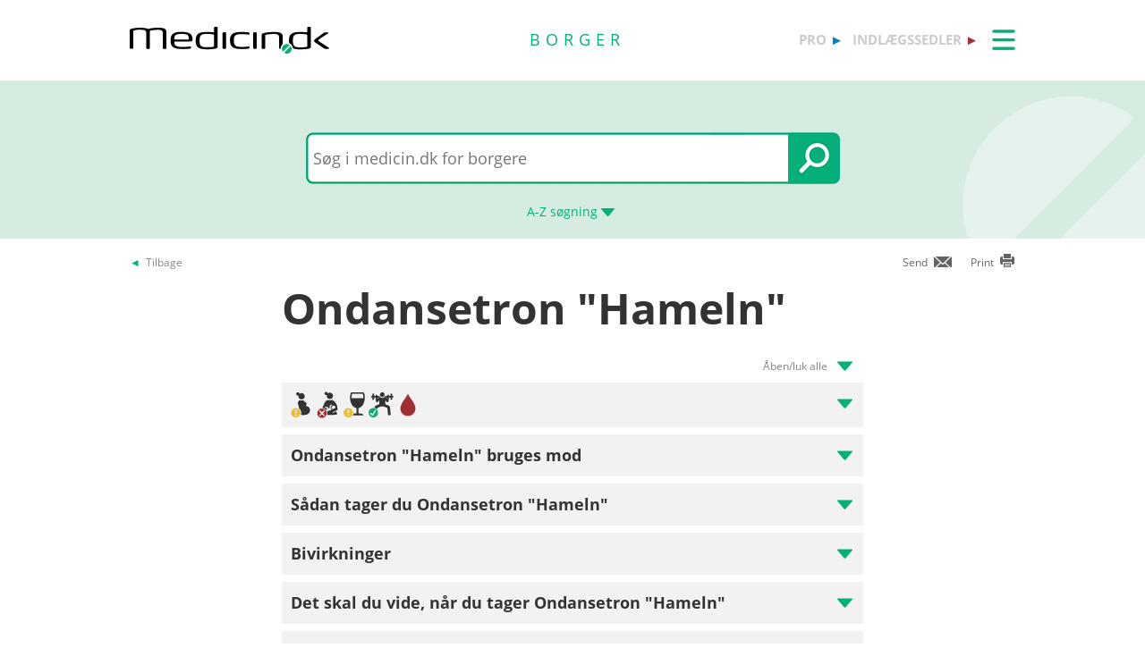

--- FILE ---
content_type: text/html; charset=utf-8
request_url: https://min.medicin.dk/Medicin/Praeparater/4922
body_size: 19251
content:
<!DOCTYPE html>
<html lang="da">
<head>
    <title>Hvad er Ondansetron &quot;Hameln&quot;? - Find information p&#229; Medicin.dk</title>

    <link href="/Content/CSS/Min/MinGlobal.css?version=1.0.9504.17979" rel="stylesheet" type="text/css" async />

<meta http-equiv="content-type" content="text/html; charset=utf-8" />
<meta name="robots" content="index, follow" />
<meta name="viewport" content="width=device-width, initial-scale=1, maximum-scale=10, minimum-scale=1, user-scalable=yes" />

<meta name="theme-color" content="#009966" />
<meta name="copyright" content="2026, Dansk Lægemiddel Information A/S">
<meta name="distribution" content="Restricted">
<meta name="dcterms.rightsHolder" content="Dansk Lægemiddel Information A/S">
<meta name="dcterms.rights" content="Dansk Lægemiddel Information A/S">
<meta name="dcterms.dateCopyrighted" content="2026">
<meta name="dcterms.creator" content="Dansk Lægemiddel Information A/S">
<meta name="dcterms.publisher" content="Dansk Lægemiddel Information A/S">
<link rel="schema.dcterms" href="https://pro.medicin.dk/Artikler/Artikel/212">

<meta name="description" content="Ondansetron "Hameln" er et middel mod kvalme. Serotoninantagonist.Ondansetron "Hameln" anvendes mod kvalme og opkastninger i forbindelse med kemoterapi og strålebehandling samt efter operation.">

<link href="/Content/CSS/normalize.css" rel="stylesheet" />

<!-- Add CSS -->

<link href="/Content/CDN_Local/jquery-ui-v1.9.1.css?version=1.0.9504.17979" rel="stylesheet" type="text/css" media="screen" />
<link href="/Content/CSS/Global.css?version=1.0.9504.17979" rel="stylesheet" type="text/css">
<link href="/Content/CDN_Local/Open_Sans_400_700_italic.css?version=1.0.9504.17979" type="text/css" rel="stylesheet" async />
<link href="/Content/CDN_Local/Open_Sans_Regular.css?version=1.0.9504.17979" rel="stylesheet" type="text/css" async />
<link href="/Content/CSS/TopMenu.css?version=1.0.9504.17979" rel="stylesheet" type="text/css" />
<link href="/Content/CSS/TopSearch.css?version=1.0.9504.17979" rel="stylesheet" type="text/css" />
<link href="/Content/CSS/Footer.css?version=1.0.9504.17979" rel="stylesheet" type="text/css" />
<link href="/Content/CSS/Links.css?version=1.0.9504.17979" rel="stylesheet" type="text/css" />
<link href="/Content/CSS/Tables.css?version=1.0.9504.17979" rel="stylesheet" type="text/css" />
<link href="/Scripts/Medicin.dk/gototop.css?version=1.0.9504.17979" rel="stylesheet" type="text/css" />
<!--[if lt IE 9 ]>
    <link href="/Content/CSS/IE8.css?version=1.0.9504.17979" rel="stylesheet" type="text/css" />
<![endif]-->

<link rel="stylesheet" media="screen and (max-width: 760px)" href="/Content/CSS/Phone.css?version=1.0.9504.17979" type="text/css" />
<link rel="stylesheet" media="screen and (min-width: 760px) and (max-width:1024px)" href="/Content/CSS/PhoneBig.css?version=1.0.9504.17979" type="text/css" /> 
<link rel="stylesheet" media="screen and (max-device-width: 760px)" href="/Content/CSS/Phone.css?version=1.0.9504.17979" type="text/css" />
<link rel="stylesheet" media="screen and (min-device-width: 760px) and (max-device-width: 1024px)" href="/Content/CSS/PhoneBig.css?version=1.0.9504.17979" type="text/css" /> 
<link media="print" rel="stylesheet" type="text/css" href="/Content/Css/Print.css?version=1.0.9504.17979" />






<script type="text/javascript">
    var g_SiteCanUseBarcodeScanner = true;
    var g_BarcodeScannerKey = 'AdUhSKmBPcDNJN3lkD20zyI/AtdVJfbQaELNb+IPxb36TMJC1SWdQZ9bus9MZs4oWzSLgd9iC517dhCwdUX5o49M9oqFV2SBQwhCDcwoO8PzQDMMolKu0u9ARivkQ1GwO3YCbApCJ+NVZSCXiTT5LUQ0FKigDOMKKi4q1HM/zZRPo/mhu4d1wTC5YBYENfiJVZutkcHJisUhobvOLSTbdCDaGR4gK1QwnqJItufZP/6+6bst5IrO8h/PGrHjN4fyxPgu1CDCO/j1ujNlqhL6IjjyXmzvGQ2w+HXB3aSzRGOG3woYYhVLACp9FqO/K/udkuVNwr0PwqXNn+nCY5qNl12NqJYRKGC852L/doC+eyDyX/9LaBwIdv+SDJRnnQqkDqqqGYif9xvJTToZjielVtC7bveUesW/oqN1PDeh6e3Rq+r1nGua4QkHzB8iQEhL6MeLe7Tuqjy9MJ63kJOYGg6k6VkohJfjYipQSZQZj4nPgBkzKPWMH/Z6VIrhbi8hFfMVwaXQ1kV/tJ3NF4julE5LT7p6jDKl7WksJzaqRkji2HIiGncDNCFmcmeSuxPG6dEX7u0/1uSOEPpfsxNbTIkdv9Kit771yOX/aC/1VXY/lk0R2GM9HkJPSkdUmaRplSOK+Ir+M0RC7sVX9x+f4dXL0x8KkbS9Aki0Odjq4OxpxOh0TCDV6eC1b981aTL1FLxP9JSiSPPryXi6WAYNUQCUjinQ2OoTE28kbIs6F5wqBqI1QmLoZBqa6C0GGB0CMvippXaKHeg56xGEbFQFPPc0b/Rzv0BkdY4DAuZvAt5gYMWoMVdpWRxG/P1ug/2N1UTig4gN3+ywai+c';
    var BadBrowserVersionIE = 0;

</script>

    <script type="text/javascript" src="/Content/CDN_Local/jquery-v1.11.3.js"></script>
    <script type="text/javascript" src="/Scripts/jquery-migrate-1.2.1.js"></script>
    <script type="text/javascript" src="/Scripts/jquery/jquery-ui-1.11.4/jquery-ui.min.js"></script>


<script type="text/javascript" src="/Scripts/Medicin.dk/jquery.ui.autocomplete.scroll.js"></script>
<script type="text/javascript" src="/Scripts/jquery.ui.touch-punch.min.js"></script>
<script type="text/javascript" src="/Scripts/Medicin.dk/jquery-flip.min.js?version=1.0.9504.17979"></script>
<script type="text/javascript" src="/Scripts/Medicin.dk/Autosuggest/SubmitSearch.js?version=1.0.9504.17979"></script>
<script type="text/javascript" src="/Scripts/Medicin.dk/Autosuggest/CleanInputSearch.js?version=1.0.9504.17979"></script>
<script type="text/javascript" src="/Scripts/Medicin.dk/Autosuggest/suggest.js?version=1.0.9504.17979"></script>
<script type="text/javascript" src="/Scripts/Medicin.dk/WhatSite.js?version=1.0.9504.17979"></script>
<script type="text/javascript" src="/Scripts/Medicin.dk/generelt.js?version=1.0.9504.17979"></script>
<script type="text/javascript" src="/Scripts/jQueryRotateCompressed.js" async></script>
<script type="text/javascript" src="/Scripts/Medicin.dk/gototop.js" async></script>
<script type="text/javascript" src="/Scripts/jquery.imagefit-0.2.js" async></script>
<script type="text/javascript" src="/Scripts/Medicin.dk/lightbox_blocker.js"></script>



<script type="text/javascript">
    if (BadBrowserVersionIE == 0) {
        document.write("<script type='text/javascript' src='https://cdn.jsdelivr.net/npm/scandit-sdk@5.x'><\/script>");
    }
</script>


<!-- Matomo -->
<script type="text/javascript">
    var _paq = window._paq || [];
    /* tracker methods like "setCustomDimension" should be called before "trackPageView" */
    _paq.push(['disableCookies']);
    _paq.push(['trackPageView']);
    _paq.push(['enableLinkTracking']);
    (function () {
        var u = "https://matomo.dli.dk/";
        _paq.push(['setTrackerUrl', u + 'matomo.php']);
        _paq.push(['setSiteId', '2']);
        var d = document, g = d.createElement('script'), s = d.getElementsByTagName('script')[0];
        g.type = 'text/javascript'; g.async = true; g.defer = true; g.src = u + 'matomo.js'; s.parentNode.insertBefore(g, s);
    })();
</script>
<!-- End Matomo Code -->

    <link href="/Content/CSS/Min/Min.css?version=1.0.9504.17979" rel="stylesheet" type="text/css" async />

    <script type="text/javascript" src="/Content/Javascript/Min/dropit.js"></script>
    <script type="text/javascript" src="/Content/Javascript/Min/TopSearch.js?version=1.0.9504.17979"></script>
    
    <link href="/Content/CSS/Praeparat/Praeparat.css?version=1.0.9504.17979" rel="stylesheet" type="text/css" media="screen" />
    <script src="/Scripts/QuickLinks.js?version=1.0.9504.17979" type="text/javascript"></script>


    <link rel="manifest" href="/Content/Manifests/Min/manifest.json?version=1.0.9504.17979" />

    <link rel="apple-touch-icon" sizes="76x76" href="/Content/Images/Min/hs/ios/Icon-76x76.png?version=1.0.9504.17979">
    <link rel="apple-touch-icon" sizes="114x114" href="/Content/Images/Min/hs/ios/Icon-114x114.png?version=1.0.9504.17979">
    <link rel="apple-touch-icon" sizes="120x120" href="/Content/Images/Min/hs/ios/Icon-120x120.png?version=1.0.9504.17979">
    <link rel="apple-touch-icon" sizes="144x144" href="/Content/Images/Min/hs/ios/Icon-144x144.png?version=1.0.9504.17979">
    <link rel="apple-touch-icon" sizes="152x152" href="/Content/Images/Min/hs/ios/Icon-152x152.png?version=1.0.9504.17979">
    <link rel="apple-touch-icon" sizes="167x167" href="/Content/Images/Min/hs/ios/Icon-167x167.png?version=1.0.9504.17979">
    <link rel="apple-touch-icon" sizes="180x180" href="/Content/Images/Min/hs/ios/Icon-180x180.png?version=1.0.9504.17979">

    <link rel="icon" type="image/png" sizes="192x192" href="/Content/Images/Min/hs/android/Icon-192x192.png?version=1.0.9504.17979">

    <link rel="icon" type="image/png" sizes="16x16" href="/Content/Images/Min/favicons/Icon-16x16.png?version=1.0.9504.17979">
    <link rel="icon" type="image/png" sizes="32x32" href="/Content/Images/Min/favicons/Icon-32x32.png?version=1.0.9504.17979">
    <link rel="icon" type="image/png" sizes="96x96" href="/Content/Images/Min/favicons/Icon-96x96.png?version=1.0.9504.17979">

</head>
<body>
    <div class="glob-search-menu">

        <div class="global-menutop-back">
            <div class="glob-wrapper">
                <div class="glob-content-wrapper">

<div class="glob-floatNone">

    <div class="topmenu-forside-wrapper">
        <div id="phone-top-logos" class="phone-top-logos glob-padbtm10">
            <div class="glob-floatNone"></div>
            <a id="pro" href="https://pro.medicin.dk"
               title="Information til sundhedsfaglige" class="glob-floatLeft topmenu-biglogo">pro</a>

            <a id="indl" href="https://www.indlaegssedler.dk"
               title="Læsevenlige indlægssedler" class="glob-floatLeft topmenu-biglogo">indlægssedler</a>
        </div>
        <div class="glob-floatNone"></div>
        <a href="https://medicin.dk">
            <img src="/Content/Images/logoer/Medicin.dk_Logo_Borger_RGB_u_produkt.svg?version=1.0.9504.17979" alt="medicin.dk" class="glob-floatLeft topmenu-smalllogo" />
        </a>

        <a href="https://min.medicin.dk"
           title="Information til borgere" class="glob-floatLeft topmenu-biglogo glob-sitetype-title main-title">borger</a>

        <span class="proindl phone-nodisplay">
            <a id="pro" href="https://pro.medicin.dk"
               title="Information til sundhedsfaglige" class="glob-floatLeft topmenu-biglogo">pro</a>

            <a id="indl" href="https://www.indlaegssedler.dk"
               title="Læsevenlige indlægssedler" class="glob-floatLeft topmenu-biglogo">indlægssedler</a>
        </span>

        <ul class="topmenu">
            <li>
                <a class="glob-menutop-burgermenu" href="#">
                    <img id="TopMenuImg" class="glob-floatRight" src="/Content/Images/Min/Topmenu/ikon_menu_borger.gif" width="26" height="23" alt="Menu" />
                </a>
                <ul class="topmenu-ul">
                    <li class="topmenu-listitem">
                        <a href="/Adresser/Adresser" title="Apoteker, firmaer">
                            <div class="glob-floatLeft topmenu-text">
                                Apoteker, firmaer
                            </div>
                            <img class="glob-floatright topmenu-img" src="/Content/Images/Min/Topmenu/link_min.gif" width="8" height="13" alt="" />
                        </a>
                    </li>

                    <li class="topmenu-listitem">
                        <a href="/Generelt/Bivirkninger" title="Bivirkninger">
                            <div class="glob-floatLeft topmenu-text">
                                Bivirkninger
                            </div>
                            <img class="glob-floatright topmenu-img" src="/Content/Images/Min/Topmenu/link_min.gif" width="8" height="13" alt="" />
                        </a>
                    </li>

                    <li class="topmenu-listitem">
                        <a href="/Generelt/OmMedicin" title="Generelt">
                            <div class="glob-floatLeft topmenu-text">
                                Generelt
                            </div>
                            <img class="glob-floatright topmenu-img" src="/Content/Images/Min/Topmenu/link_min.gif" width="8" height="13" alt="" />
                        </a>
                    </li>

                    <li class="topmenu-listitem">
                        <a href="/Medicin/GenkendMedicin" title="Genkend medicin">
                            <div class="glob-floatLeft topmenu-text">
                                Genkend medicin
                            </div>
                            <img class="glob-floatright topmenu-img" src="/Content/Images/Min/Topmenu/link_min.gif" width="8" height="13" alt="" />
                        </a>
                    </li>

                    <li class="topmenu-listitem">
                        <a href="/Multimedia/Instruktionsfilm/" title="Instruktionsfilm">
                            <div class="glob-floatLeft topmenu-text">
                                Instruktionsfilm
                            </div>
                            <img class="glob-floatright topmenu-img" src="/Content/Images/Min/Topmenu/link_min.gif" width="8" height="13" alt="" />
                        </a>
                    </li>

                    <li class="topmenu-listitem">
                        <a href="/Generelt/Nyheder/Nyhedsarkiv" title="Nyhedsarkiv">
                            <div class="glob-floatLeft topmenu-text">
                                Nyhedsarkiv
                            </div>
                            <img class="glob-floatright topmenu-img" src="/Content/Images/Min/Topmenu/link_min.gif" width="8" height="13" alt="" />
                        </a>
                    </li>

                    <li class="topmenu-listitem">
                        <a href="/OmMedicinDK/OmMedicinDK/7" title="Services">
                            <div class="glob-floatLeft topmenu-text">
                                Services
                            </div>
                            <img class="glob-floatright topmenu-img" src="/Content/Images/Min/Topmenu/link_min.gif" width="8" height="13" alt="" />
                        </a>
                    </li>

                    <li class="topmenu-listitem">
                        <a href="/Sygdomme/Sygdom" title="Sygdomme">
                            <div class="glob-floatLeft topmenu-text">
                                Sygdomme
                            </div>
                            <img class="glob-floatright topmenu-img" src="/Content/Images/Min/Topmenu/link_min.gif" width="8" height="13" alt="" />
                        </a>
                    </li>

                    <li class="topmenu-listitem">
                        <a href="/Undersoegelser/Undersoegelse" title="Undersøgelser">
                            <div class="glob-floatLeft topmenu-text">
                                Undersøgelser
                            </div>
                            <img class="glob-floatright topmenu-img" src="/Content/Images/Min/Topmenu/link_min.gif" width="8" height="13" alt="" />
                        </a>
                    </li>

                    <li class="topmenu-listitem">
                        <a href="/Artikler/Artikel/404" title="Til medicinvirksomheder">
                            <div class="glob-floatLeft topmenu-text">
                                Til medicinvirksomheder
                            </div>
                            <img class="glob-floatright topmenu-img" src="/Content/Images/Min/Topmenu/link_min.gif" width="8" height="13" alt="" />
                        </a>
                    </li>

                    <li class="topmenu-listitem">
                        <a href="/OmMedicinDK/OmMedicinDK/1" title="Om Medicin.dk">
                            <div class="glob-floatLeft topmenu-text">
                                Om Medicin.dk
                            </div>
                            <img class="glob-floatright topmenu-img" src="/Content/Images/Min/Topmenu/link_min.gif" width="8" height="13" alt="" />
                        </a>
                    </li>

                </ul>
            </li>
        </ul>

        <script type="text/javascript">
            $(document).ready(function () {
                $('.topmenu').dropit();
            });
        </script>
        <div class="glob-floatNone"></div>
    </div>
</div>
                    <div class="glob-floatNone"></div>
                </div>
            </div>
        </div>
        <div class="glob-searchtop-back glob-boxshadow" id="glob-searchtop-back">
            <div class="glob-wrapper">
                <div class="glob-content-wrapper">


<div class="topsearch-min-wrapper">
    <form id="form1" onsubmit="return redirectSearch()" action="#" method="get" class="glob-floatNone">

        <div class="glob-floatNone">
            <div id="div_Search" class="topsearch-searchbox-wrapper">
                <input type="text" autocomplete="off" id="_TxtSearch"
                       class="topsearch-searchbox ui-autocomplete-input"
                       placeholder="Indtast søgeord..." aria-autocomplete="list" aria-haspopup="true" />

                <input src="/Content/Images/Min/TopSearch/soeg_knap.png" id="magnifierbtn" onclick="submitForm()" type="image" class="topsearch-searchboxbutton glob-borderNone" title="Søg" alt="Søg" />
                <input src="/Content/Images/Min/TopSearch/soeg_knap_sq.png" id="magnifierbtnsq" onclick="submitForm()" type="image" class="topsearch-searchboxbuttonsq glob-borderNone" title="Søg" alt="Søg" style="display:none;" />
                <input src="/Content/Images/Min/TopSearch/soeg_barcode_borger.png" id="barcodebtn" onclick="return BarcodeScanBegin()" type="image" class="topsearch-searchboxbutton glob-borderNone" alt="Start stregkode søgning" title="Start stregkode søgning" style="display:none;" />

                <a href="#" title="A-Z søgning" class="topsearch-azsearch">
                    <div class="glob-topsearch-azsearch-text">
                        A-Z
                        <span class="phone-nodisplay"> søgning</span>
                        <img class="glob-topsearch-azsearch-arrow" src="/Content/Images/Min/Topmenu/link_fold-ud_borger.gif" alt="" />
                    </div>
                </a>
            </div>
        </div>
    </form>
</div>









<div class="glob-floatNone glob-topsearch-search-azbuttons-wrapper" id="glob-topsearch-search-azbuttons">

    <a href="/Search/Search/SearchAlpha/a" title="A"><div class="glob-topsearch-search-azbuttons">A</div></a>
    <a href="/Search/Search/SearchAlpha/b" title="B"><div class="glob-topsearch-search-azbuttons">B</div></a>
    <a href="/Search/Search/SearchAlpha/c" title="C"><div class="glob-topsearch-search-azbuttons">C</div></a>
    <a href="/Search/Search/SearchAlpha/d" title="D"><div class="glob-topsearch-search-azbuttons">D</div></a>
    <a href="/Search/Search/SearchAlpha/e" title="E"><div class="glob-topsearch-search-azbuttons">E</div></a>
    <a href="/Search/Search/SearchAlpha/f" title="F"><div class="glob-topsearch-search-azbuttons">F</div></a>
    <a href="/Search/Search/SearchAlpha/g" title="G"><div class="glob-topsearch-search-azbuttons">G</div></a>
    <a href="/Search/Search/SearchAlpha/h" title="H"><div class="glob-topsearch-search-azbuttons">H</div></a>
    <a href="/Search/Search/SearchAlpha/i" title="I"><div class="glob-topsearch-search-azbuttons">I</div></a>
    <a href="/Search/Search/SearchAlpha/j" title="J"><div class="glob-topsearch-search-azbuttons">J</div></a>
    <a href="/Search/Search/SearchAlpha/k" title="K"><div class="glob-topsearch-search-azbuttons">K</div></a>
    <a href="/Search/Search/SearchAlpha/l" title="L"><div class="glob-topsearch-search-azbuttons">L</div></a>
    <a href="/Search/Search/SearchAlpha/m" title="M"><div class="glob-topsearch-search-azbuttons">M</div></a>
    <a href="/Search/Search/SearchAlpha/n" title="N"><div class="glob-topsearch-search-azbuttons">N</div></a>
    <a href="/Search/Search/SearchAlpha/o" title="O"><div class="glob-topsearch-search-azbuttons">O</div></a>
    <a href="/Search/Search/SearchAlpha/p" title="P"><div class="glob-topsearch-search-azbuttons">P</div></a>
    <div class="glob-floatNone phone-nodisplay"></div>
    <a href="/Search/Search/SearchAlpha/q" title="Q"><div class="glob-topsearch-search-azbuttons">Q</div></a>
    <a href="/Search/Search/SearchAlpha/r" title="R"><div class="glob-topsearch-search-azbuttons">R</div></a>
    <a href="/Search/Search/SearchAlpha/s" title="S"><div class="glob-topsearch-search-azbuttons">S</div></a>
    <a href="/Search/Search/SearchAlpha/t" title="T"><div class="glob-topsearch-search-azbuttons">T</div></a>
    <a href="/Search/Search/SearchAlpha/u" title="U"><div class="glob-topsearch-search-azbuttons">U</div></a>
    <a href="/Search/Search/SearchAlpha/v" title="V"><div class="glob-topsearch-search-azbuttons">V</div></a>
    <a href="/Search/Search/SearchAlpha/w" title="W"><div class="glob-topsearch-search-azbuttons">W</div></a>
    <a href="/Search/Search/SearchAlpha/x" title="X"><div class="glob-topsearch-search-azbuttons">X</div></a>
    <a href="/Search/Search/SearchAlpha/y" title="Y"><div class="glob-topsearch-search-azbuttons">Y</div></a>
    <a href="/Search/Search/SearchAlpha/z" title="Z"><div class="glob-topsearch-search-azbuttons">Z</div></a>
    <a href="/Search/Search/SearchAlpha/æ" title="Æ"><div class="glob-topsearch-search-azbuttons">Æ</div></a>
    <a href="/Search/Search/SearchAlpha/ø" title="Ø"><div class="glob-topsearch-search-azbuttons">Ø</div></a>
    <a href="/Search/Search/SearchAlpha/å" title="Å"><div class="glob-topsearch-search-azbuttons">&#197;</div></a>
    <a href="/Search/Search/SearchAlpha/α" title="α (alfa)"><div class="glob-topsearch-search-azbuttons">α</div></a>
    <a href="/Search/Search/SearchAlpha/β" title="β (beta)"><div class="glob-topsearch-search-azbuttons">β</div></a>
    <a href="/Search/Search/SearchAlpha/0-9" title="0-9"><div class="glob-topsearch-search-azbuttons glob-topsearch-search-azbuttons-small">0-9</div></a>
    <div class="glob-floatNone"></div>
</div>

                    <div class="glob-floatNone"></div>
                </div>
                <div class="glob-floatNone"></div>
            </div>
<div class="progress-container">   
    <div class="progress-bar" id="progressBar" role="progressbar" aria-valuemin="0" aria-valuemax="100" aria-valuenow="0"></div>
</div>
            <div class="glob-floatNone"></div>
        </div>
    </div>
    <div class="glob-wrapper">
        <div class="glob-content-wrapper">






        </div>
    </div>
    <div class="glob-wrapper">
        <div id="maincontentdiv" class="maincontentdiv glob-content-wrapper glob-content-main-wrapper">
            

    <div class="glob-floatNone glob-content-main-wrapper-cols">




<div id="BackBtn" class="glob-floatLeft glob-print-send-wrapper">

    <div class="glob-link-no-underline glob-fontsize84pc glob-main-color glob-content-wrapper">
        <a href="javascript:history.go(-1);" title="Tilbage" class="glob-link-no-underline">
            <div class="glob-linkarrow-before"><span class="glob_color868686">Tilbage</span></div>
        </a>
    </div>

</div>

<div id="PrintBtn" class="glob-floatRight glob-print-send-wrapper">
    <a href="#" onclick="window.print();" title="print" class="">
        <div class="glob-floatRight glob-print-send-icon-wrapper">
            <img class="" src="/Content/Images/Global/print.gif" width="18" height="17" alt="" />
        </div>
        <div class="glob-floatRight glob-print-send-text">Print</div>
    </a>
</div>

<div id="SendBtn" class="glob-floatRight glob-print-send-wrapper glob-print-send-wrapperspace">
    <a href="javascript:sendPage();" title="Send" class="">
        <div class="glob-floatRight glob-print-send-icon-wrapper">
            <img class="" src="/Content/Images/Global/send.gif" width="22" height="14" alt="" />
        </div>
        <div class="glob-floatRight glob-print-send-text">Send</div>
    </a>
</div>





    </div>
    <div class="glob-floatNone glob-content-main-wrapper-cols">
                <div class="glob-col650" style="margin: auto; padding: 0;">

                    <div>
  <h1 class="ptitle" title="Ondansetron &quot;Hameln&quot;">Ondansetron "Hameln"<span class="glob-h1mini"> </span></h1>
  <div class="glob-SpaceBtm">
    <div></div>
  </div>
</div>
<div class="glob-link-no-underline glob-fontsize84pc glob-main-color glob-floatRight">
  <div class="glob-linkopenall-after"><span class="glob_color868686">Åben/luk alle</span><img class="glob-floatRight glob-content-header-openclose-arrow glob-opencloseall-arrow" src="/Content/Images/Min/Borger/Arrow_Up.svg" width="17" height="11" alt="Åben alle"></div>
</div>
<div class="glob-floatNone glob-content-section-wrapper">
  <div class="glob-floatNone glob-content-header-openclose-wrapper">
    <div class="glob-floatLeft min-content-header-openclose-image-wrapper"><img src="/Content/Images/Min/Borger/40x40/Icon_Gravid_Gul_40x40.svg" width="30" alt="Må kun anvendes under visse forudsætninger."></div>
    <div class="glob-floatLeft min-content-header-openclose-image-wrapper"><img src="/Content/Images/Min/Borger/40x40/Icon_Amning_Rod_40x40.svg" width="30" alt="Bør ikke anvendes pga. manglende viden."></div>
    <div class="glob-floatLeft min-content-header-openclose-image-wrapper"><img src="/resource/media/069184a6-106d-4a7a-b0b7-43aad74f6d21" width="30" title="Alkohol: Alkohol og Ondansetron &quot;Hameln&quot; påvirker ikke hinanden.Følg dog altid Sundhedsstyrelsens anbefalinger om genstandsgrænser." alt="Alkohol: Alkohol og Ondansetron &quot;Hameln&quot; påvirker ikke hinanden.Følg dog altid Sundhedsstyrelsens anbefalinger om genstandsgrænser."></div>
    <div class="glob-floatLeft min-content-header-openclose-image-wrapper"><img src="/Content/Images/Min/Borger/40x40/Icon_Doping_Gron_40x40.svg" width="30" alt=""></div>
    <div class="glob-floatLeft min-content-header-openclose-image-wrapper"><img src="/Content/Images/Min/Borger/40x40/Icon_Donor_40x40.svg" width="30" alt=""></div>
    <div class="glob-floatRight glob-content-header-openclose-arrow-wrapper"><img class="glob-content-header-openclose-arrow" src="/Content/Images/Min/Borger/Arrow_Up.svg" width="17" height="11" alt=""></div>
    <div class="glob-floatNone"></div>
  </div>
  <div class="glob-floatNone glob-content-section-openclose-text min-content-topheader-items">
    <div class="glob-floatNone"></div>
    <div class="glob-floatLeft min-content-topheader-section-wrapper glob-hoverbg-gray" onclick="document.location.href='#a150';">
      <div class="glob-floatLeft min-content-topheader-openclose-image-wrapper"><img src="/Content/Images/Min/Borger/40x40/Icon_Gravid_Gul_40x40.svg" width="30" alt="Må kun anvendes under visse forudsætninger."></div>
      <div class="glob-floatLeft min-content-topheader-itemtext">

						Graviditet: Må kun anvendes under visse forudsætninger.</div>
      <div class="glob-floatRight glob-padTop14"><a href="#a150">Se mere</a> 
					</div>
    </div>
    <div class="glob-floatNone"></div>
    <div class="glob-floatLeft min-content-topheader-section-wrapper glob-hoverbg-gray" onclick="document.location.href='#a010';">
      <div class="glob-floatLeft min-content-topheader-openclose-image-wrapper"><img src="/Content/Images/Min/Borger/40x40/Icon_Amning_Rod_40x40.svg" width="30" alt="Bør ikke anvendes pga. manglende viden."></div>
      <div class="glob-floatLeft min-content-topheader-itemtext">
						Amning: Bør ikke anvendes pga. manglende viden.</div>
      <div class="glob-floatRight glob-padTop14"><a href="#a010">Se mere</a> 
					</div>
    </div>
    <div class="glob-floatNone"></div>
    <div class="glob-floatLeft min-content-topheader-section-wrapper glob-hoverbg-gray" onclick="document.location.href='#Alkohol';">
      <div class="glob-floatLeft min-content-topheader-openclose-image-wrapper"><img src="/resource/media/069184a6-106d-4a7a-b0b7-43aad74f6d21" width="30" title="Alkohol: Alkohol og Ondansetron &quot;Hameln&quot; påvirker ikke hinanden.Følg dog altid Sundhedsstyrelsens anbefalinger om genstandsgrænser." alt="Alkohol: Alkohol og Ondansetron &quot;Hameln&quot; påvirker ikke hinanden.Følg dog altid Sundhedsstyrelsens anbefalinger om genstandsgrænser."></div>
      <div class="glob-floatLeft min-content-topheader-itemtext">Alkohol: Følg Sundhedsstyrelsens anbefalinger.</div>
      <div class="glob-floatRight glob-padTop14"><a href="#Alkohol">Se mere</a> 
					</div>
    </div>
    <div class="glob-floatNone"></div>
    <div class="glob-floatLeft min-content-topheader-section-wrapper glob-hoverbg-gray" onclick="document.location.href='#a105';">
      <div class="glob-floatLeft min-content-topheader-openclose-image-wrapper"><img src="/Content/Images/Min/Borger/40x40/Icon_Doping_Gron_40x40.svg" width="30" alt=""></div>
      <div class="glob-floatLeft min-content-topheader-itemtext">
						Doping:
						
								Ingen restriktioner.
							</div>
      <div class="glob-floatRight glob-padTop14"><a href="#a105">Se mere</a> 
					</div>
    </div>
    <div class="glob-floatNone"></div>
    <div class="glob-floatLeft min-content-topheader-section-wrapper glob-hoverbg-gray" onclick="document.location.href='#a070';">
      <div class="glob-floatLeft min-content-topheader-openclose-image-wrapper"><img src="/Content/Images/Min/Borger/40x40/Icon_Donor_40x40.svg" width="30" alt=""></div>
      <div class="glob-floatLeft min-content-topheader-itemtext">
							Bloddonor:
							Må ikke tappes. 7 døgns karantæne.Ingen karantæne ved tapni...
		</div>
      <div class="glob-floatRight glob-padTop14"><a href="#a070">Se mere</a> 
						</div>
    </div>
    <div class="glob-floatNone"></div>
  </div>
</div><a class="glob-floatNone" name="a020"></a><div class="glob-floatNone glob-content-section-wrapper">
  <div class="glob-floatNone glob-content-header-openclose-wrapper">
    <h3 class="glob-floatLeft">Ondansetron "Hameln" bruges mod
				</h3>
    <div class="glob-floatRight glob-content-header-openclose-arrow-wrapper"><img class="glob-content-header-openclose-arrow" src="/Content/Images/Min/Borger/Arrow_Up.svg" width="17" height="11" alt=""></div>
    <div class="glob-floatNone"></div>
  </div>
  <div class="glob-floatNone glob-content-section-openclose-text">
	
	<p>Ondansetron "Hameln" er et middel mod kvalme. <a href="http://min.medicin.dk/Laegemiddelgrupper/Grupper/&#xD;&#xA;					315250#a000" class="" title="Serotoninantagonist">Serotoninantagonist</a>.  </p>


	
	<p>  </p>


	
	<p>Ondansetron "Hameln" anvendes mod <a href="http://min.medicin.dk/Sygdomme/Sygdom/&#xD;&#xA;					80#a000" class="" title="kvalme og opkastninger">kvalme og opkastninger</a> i forbindelse med kemoterapi og strålebehandling samt efter operation.  </p>

<div> </div>
						Læs mere om:
						<div><a href="/Sygdomme/Sygdom/80" title="Ondansetron &quot;Hameln&quot; bruges mod Kvalme">Kvalme</a></div>
  </div>
</div><a class="glob-floatNone" name="a397"></a><div class="glob-floatNone glob-content-section-wrapper">
  <div class="glob-floatNone glob-content-header-openclose-wrapper">
    <h3 class="glob-floatLeft">
				Sådan tager du Ondansetron "Hameln"</h3>
    <div class="glob-floatRight glob-content-header-openclose-arrow-wrapper"><img class="glob-content-header-openclose-arrow" src="/Content/Images/Min/Borger/Arrow_Up.svg" width="17" height="11" alt=""></div>
    <div class="glob-floatNone"></div>
  </div>
  <div class="glob-floatNone glob-content-section-openclose-text"><a class="glob-floatNone" name="a112"></a><div class="glob-floatNone glob-content-section-wrapper min-content-subheader-section-wrapper">
      <div class="glob-floatNone &#xD;&#xA;						min-content-subheader-openclose-wrapper&#xD;&#xA;					">
        <div class="glob-floatLeft glob-content-subheader-icon"><img src="/Content/Images/Min/Borger/40x40/Icon_Anbefalet_Dosis_40x40.svg" width="40" alt="Anbefalet dosis"></div>
        <div class="glob-floatLeft glob-content-subheader-text"><a name=""><span></span></a><h3 class="sectionheader" title="&#xD;&#xA;							Anbefalet dosis&#xD;&#xA;						" type="quicklink" anchor="">
							Anbefalet dosis
						</h3>
        </div>
        <div class="glob-floatRight glob-content-header-openclose-arrow-wrapper"><img class="glob-content-header-openclose-arrow" src="/Content/Images/Min/Borger/Arrow_Up.svg" width="17" height="11" alt=""></div>
        <div class="glob-floatNone"></div>
      </div>
      <div class="glob-floatNone min-content-section-openclose-text-preview">
	
	Findes som injektionsvæske, der indsprøjtes i en blod...
		</div>
      <div class="glob-floatNone min-content-section-openclose-text">
        <div>
	
	
	<p>Findes som injektionsvæske, der indsprøjtes i en blodåre.   </p>



	
	
	<p>   </p>


<ul>
            <li><b>Voksne.</b> Sædvanligvis 8 mg 15 minutter før kemoterapi eller strålebehandling. Begyndelsesdosis må ikke overstige 16 mg. </li>
            <li><b>Børn fra 1 måned.</b> Dosis er individuel. </li>
          </ul>
	
	
	<p>   </p>



	
	
	<p><b>Bemærk:</b>   </p>



	
	
	<p>Behandling af børn er en specialistopgave<i>.</i>   </p>


<br>
	
	
	<p><a href="/Artikler/Artikel/352" title="Læs mere om hvordan du tager din medicin">Læs mere om hvordan du tager din medicin</a>   </p>


</div>
      </div>
    </div>
  </div>
</div><a class="glob-floatNone" name="a060"></a><div class="glob-floatNone glob-content-section-wrapper">
  <div class="glob-floatNone glob-content-header-openclose-wrapper">
    <h3 class="glob-floatLeft">
					Bivirkninger
				</h3>
    <div class="glob-floatRight glob-content-header-openclose-arrow-wrapper"><img class="glob-content-header-openclose-arrow" src="/Content/Images/Min/Borger/Arrow_Up.svg" width="17" height="11" alt=""></div>
    <div class="glob-floatNone"></div>
  </div>
  <div class="glob-floatNone glob-content-section-openclose-text">
    <div class="floatNone"></div>
    <table width="" class="pipTable contentTable width100Procent">
      <tr class="TrAlternate">
        <td rowspan="" colspan="3" width="" style="" class="TableBorder glob-alignCenter">
          <div class="glob-header-h3">Indberettede bivirkninger</div>
        </td>
      </tr>
      <tr class="TrAlternate">
        <td rowspan="" colspan="2" width="" style="" class="TableBorder glob-alignCenter"><b>
															Meget almindelige.<br>Flere end 10 ud af 100 personer får bivirkningen.
														</b></td>
      </tr>
      <tr class="">
        <td rowspan="" colspan="" width="" style="" class="TableBorder glob-alignCenter width50Procent"><b>Potentielt alvorlige bivirkninger</b></td>
        <td rowspan="" colspan="" width="" style="" class="TableBorder glob-alignCenter width50Procent"><b>Oftest ikke alvorlige bivirkninger</b></td>
      </tr>
      <tr class="">
        <td rowspan="" colspan="" width="" style="" class="TableBorder"></td>
        <td rowspan="" colspan="" width="" style="" class="TableBorder">Hovedpine</td>
      </tr>
      <tr class="TrAlternate">
        <td rowspan="" colspan="2" width="" style="" class="TableBorder glob-alignCenter"><b>
															Almindelige.<br>Højst 10 ud af 100 personer får bivirkningen.
														</b></td>
      </tr>
      <tr class="">
        <td rowspan="" colspan="" width="" style="" class="TableBorder glob-alignCenter width50Procent"><b>Potentielt alvorlige bivirkninger</b></td>
        <td rowspan="" colspan="" width="" style="" class="TableBorder glob-alignCenter width50Procent"><b>Oftest ikke alvorlige bivirkninger</b></td>
      </tr>
      <tr class="">
        <td rowspan="" colspan="" width="" style="" class="TableBorder"></td>
        <td rowspan="" colspan="" width="" style="" class="TableBorder">Forstoppelse</td>
      </tr>
      <tr class="">
        <td rowspan="" colspan="" width="" style="" class="TableBorder"></td>
        <td rowspan="" colspan="" width="" style="" class="TableBorder">Reaktioner og ubehag på indstiksstedet
																	 (ved indsprøjtning)</td>
      </tr>
      <tr class="">
        <td rowspan="" colspan="" width="" style="" class="TableBorder"></td>
        <td rowspan="" colspan="" width="" style="" class="TableBorder">Rødme og varmefølelse</td>
      </tr>
      <tr class="TrAlternate">
        <td rowspan="" colspan="2" width="" style="" class="TableBorder glob-alignCenter"><b>
															Ikke almindelige.<br>Højst 1 ud af 100 personer får bivirkningen.
														</b></td>
      </tr>
      <tr class="">
        <td rowspan="" colspan="" width="" style="" class="TableBorder glob-alignCenter width50Procent"><b>Potentielt alvorlige bivirkninger</b></td>
        <td rowspan="" colspan="" width="" style="" class="TableBorder glob-alignCenter width50Procent"><b>Oftest ikke alvorlige bivirkninger</b></td>
      </tr>
      <tr class="">
        <td rowspan="" colspan="" width="" style="" class="TableBorder">Hjerterytmeforstyrrelser, Langsom puls</td>
        <td rowspan="" colspan="" width="" style="" class="TableBorder"></td>
      </tr>
      <tr class="">
        <td rowspan="" colspan="" width="" style="" class="TableBorder"></td>
        <td rowspan="" colspan="" width="" style="" class="TableBorder">Hikke</td>
      </tr>
      <tr class="">
        <td rowspan="" colspan="" width="" style="" class="TableBorder">Leverpåvirkning</td>
        <td rowspan="" colspan="" width="" style="" class="TableBorder"></td>
      </tr>
      <tr class="">
        <td rowspan="" colspan="" width="" style="" class="TableBorder">Muskelkramper</td>
        <td rowspan="" colspan="" width="" style="" class="TableBorder"></td>
      </tr>
      <tr class="">
        <td rowspan="" colspan="" width="" style="" class="TableBorder">Bivirkninger fra bevægeapparatet</td>
        <td rowspan="" colspan="" width="" style="" class="TableBorder"></td>
      </tr>
      <tr class="">
        <td rowspan="" colspan="" width="" style="" class="TableBorder"></td>
        <td rowspan="" colspan="" width="" style="" class="TableBorder">Smerter i brysterne</td>
      </tr>
      <tr class="">
        <td rowspan="" colspan="" width="" style="" class="TableBorder">Lavt blodtryk</td>
        <td rowspan="" colspan="" width="" style="" class="TableBorder"></td>
      </tr>
      <tr class="TrAlternate">
        <td rowspan="" colspan="2" width="" style="" class="TableBorder glob-alignCenter"><b>
															Sjældne.<br>Højst 1 ud af 1.000 personer får bivirkningen.
														</b></td>
      </tr>
      <tr class="">
        <td rowspan="" colspan="" width="" style="" class="TableBorder glob-alignCenter width50Procent"><b>Potentielt alvorlige bivirkninger</b></td>
        <td rowspan="" colspan="" width="" style="" class="TableBorder glob-alignCenter width50Procent"><b>Oftest ikke alvorlige bivirkninger</b></td>
      </tr>
      <tr class="">
        <td rowspan="" colspan="" width="" style="" class="TableBorder">Synsforstyrrelser
																	 (fx sløret syn, primært ved indsprøjtning)</td>
        <td rowspan="" colspan="" width="" style="" class="TableBorder"></td>
      </tr>
      <tr class="">
        <td rowspan="" colspan="" width="" style="" class="TableBorder">Allergiske reaktioner, Anafylaktisk chok - en akut alvorlig allergisk tilstand</td>
        <td rowspan="" colspan="" width="" style="" class="TableBorder"></td>
      </tr>
      <tr class="">
        <td rowspan="" colspan="" width="" style="" class="TableBorder">Påvirkning af ekg</td>
        <td rowspan="" colspan="" width="" style="" class="TableBorder"></td>
      </tr>
      <tr class="">
        <td rowspan="" colspan="" width="" style="" class="TableBorder">Svimmelhed</td>
        <td rowspan="" colspan="" width="" style="" class="TableBorder"></td>
      </tr>
      <tr class="TrAlternate">
        <td rowspan="" colspan="2" width="" style="" class="TableBorder glob-alignCenter"><b>
															Meget sjældne.<br>Højst 1 ud af 10.000 personer får bivirkningen.
														</b></td>
      </tr>
      <tr class="">
        <td rowspan="" colspan="" width="" style="" class="TableBorder glob-alignCenter width50Procent"><b>Potentielt alvorlige bivirkninger</b></td>
        <td rowspan="" colspan="" width="" style="" class="TableBorder glob-alignCenter width50Procent"><b>Oftest ikke alvorlige bivirkninger</b></td>
      </tr>
      <tr class="">
        <td rowspan="" colspan="" width="" style="" class="TableBorder">Forbigående blindhed
																	 (især ved indsprøjtning)</td>
        <td rowspan="" colspan="" width="" style="" class="TableBorder"></td>
      </tr>
      <tr class="">
        <td rowspan="" colspan="" width="" style="" class="TableBorder">Alvorlig hudreaktion hvor huden går til grunde</td>
        <td rowspan="" colspan="" width="" style="" class="TableBorder">Hududslæt</td>
      </tr>
      <tr class="TrAlternate">
        <td rowspan="" colspan="2" width="" style="" class="TableBorder glob-alignCenter"><b>Ikke kendt.</b></td>
      </tr>
      <tr class="">
        <td rowspan="" colspan="" width="" style="" class="TableBorder glob-alignCenter width50Procent"><b>Potentielt alvorlige bivirkninger</b></td>
        <td rowspan="" colspan="" width="" style="" class="TableBorder glob-alignCenter width50Procent"><b>Oftest ikke alvorlige bivirkninger</b></td>
      </tr>
      <tr class="">
        <td rowspan="" colspan="" width="" style="" class="TableBorder">Hjertekrampe</td>
        <td rowspan="" colspan="" width="" style="" class="TableBorder"></td>
      </tr>
    </table>
    <div class="floatNone padrgt50 SpaceBtm"></div>
    <div class="padrgt50 glob-padTop20">
      <h4>Praktiske erfaringer</h4>
      <ul>
        <li>De hyppigst rapporterede bivirkninger er forbigående hovedpine og forstoppelse.</li>
        <li>Behandlingen kan påvirke hjertets elektriske signaler og øge risikoen for alvorlige forstyrrelser i hjerterytmen.</li>
      </ul>
    </div>
    <div class="glob-padTop6"><a href="/Indledningsafsnit/Afsnit/3902">Læs generelt om bivirkninger</a></div>
  </div>
</div><a class="glob-floatNone" name="a397"></a><div class="glob-floatNone glob-content-section-wrapper">
  <div class="glob-floatNone glob-content-header-openclose-wrapper">
    <h3 class="glob-floatLeft">
				Det skal du vide, når du tager Ondansetron "Hameln"</h3>
    <div class="glob-floatRight glob-content-header-openclose-arrow-wrapper"><img class="glob-content-header-openclose-arrow" src="/Content/Images/Min/Borger/Arrow_Up.svg" width="17" height="11" alt=""></div>
    <div class="glob-floatNone"></div>
  </div>
  <div class="glob-floatNone glob-content-section-openclose-text"><a class="glob-floatNone" name="a072"></a><div class="glob-floatNone glob-content-section-wrapper min-content-subheader-section-wrapper">
      <div class="glob-floatNone &#xD;&#xA;						min-content-subheader-wrapper&#xD;&#xA;					">
        <div class="glob-floatLeft glob-content-subheader-icon"><img src="/Content/Images/Min/Borger/40x40/Icon_Hvornar-ma-du-ikke-tage_40x40.svg" width="40" alt="Hvornår må du ikke tage Ondansetron &quot;Hameln&quot;"></div>
        <div class="glob-floatLeft glob-content-subheader-text"><a name=""><span></span></a><h3 class="sectionheader" title="&#xD;&#xA;							Hvornår må du ikke tage Ondansetron &quot;Hameln&quot;" type="quicklink" anchor="">
							Hvornår må du ikke tage Ondansetron "Hameln"</h3>
        </div>
        <div class="glob-floatNone"></div>
      </div>
      <div class="glob-floatNone min-content-section-text">
	
	
	<p>Bør ikke anvendes ved overfølsomhed over for et af de andre <a href="http://min.medicin.dk/Laegemiddelgrupper/Grupper/&#xD;&#xA;					315250#a000" class="" title="serotoninantagonister">serotoninantagonister</a>.   </p>


</div>
    </div><a class="glob-floatNone" name="a365"></a><div class="glob-floatNone glob-content-section-wrapper min-content-subheader-section-wrapper">
      <div class="glob-floatNone &#xD;&#xA;						min-content-subheader-openclose-wrapper&#xD;&#xA;					">
        <div class="glob-floatLeft glob-content-subheader-icon"><img src="/Content/Images/Min/Borger/40x40/Icon_Forsigtighed_40x40.svg" width="40" alt="Særlige hensyn"></div>
        <div class="glob-floatLeft glob-content-subheader-text"><a name=""><span></span></a><h3 class="sectionheader" title="&#xD;&#xA;							Særlige hensyn&#xD;&#xA;						" type="quicklink" anchor="">
							Særlige hensyn
						</h3>
        </div>
        <div class="glob-floatRight glob-content-header-openclose-arrow-wrapper"><img class="glob-content-header-openclose-arrow" src="/Content/Images/Min/Borger/Arrow_Up.svg" width="17" height="11" alt=""></div>
        <div class="glob-floatNone"></div>
      </div>
      <div class="glob-floatNone min-content-section-openclose-text-preview">
	
	Skal anvendes med forsigtighed:  

Efter operation ...
		</div>
      <div class="glob-floatNone min-content-section-openclose-text">
	
	
	<p>Skal anvendes med forsigtighed:   </p>


<ul>
          <li>Efter operation af mandler </li>
          <li>Ved nedsat tarmfunktion </li>
          <li>Ved øget risiko for forstyrrelser i hjerterytmen (forlænget QT-interval). </li>
          <li>Ved pludselige smerter eller trykken i brystet (myokardieiskæmi). </li>
          <li>
	
	
	<p>Højst 8 mg i døgnet ved meget dårligt fungerende lever.    </p>


</li>
        </ul>
      </div>
    </div><a class="glob-floatNone" name="a103"></a><div class="glob-floatNone glob-content-section-wrapper min-content-subheader-section-wrapper">
      <div class="glob-floatNone &#xD;&#xA;						min-content-subheader-wrapper&#xD;&#xA;					">
        <div class="glob-floatLeft glob-content-subheader-icon"><img src="/Content/Images/Min/Borger/40x40/Icon_Nedsat_Lever_40x40.svg" width="40" alt="Nedsat leverfunktion"></div>
        <div class="glob-floatLeft glob-content-subheader-text"><a name=""><span></span></a><h3 class="sectionheader" title="&#xD;&#xA;							Nedsat leverfunktion&#xD;&#xA;						" type="quicklink" anchor="">
							Nedsat leverfunktion
						</h3>
        </div>
        <div class="glob-floatNone"></div>
      </div>
      <div class="glob-floatNone min-content-section-text">
	
	
	<p>Højst 8 mg i døgnet ved meget dårligt fungerende lever.    </p>


</div>
    </div><a class="glob-floatNone" name="a230"></a><div class="glob-floatNone glob-content-section-wrapper min-content-subheader-section-wrapper">
      <div class="glob-floatNone &#xD;&#xA;						min-content-subheader-openclose-wrapper&#xD;&#xA;					">
        <div class="glob-floatLeft glob-content-subheader-icon"><img src="/Content/Images/Min/Borger/40x40/Icon_Anden-medicin_40x40.svg" width="40" alt="Anden medicin sammen med Ondansetron &quot;Hameln&quot;"></div>
        <div class="glob-floatLeft glob-content-subheader-text"><a name=""><span></span></a><h3 class="sectionheader" title="&#xD;&#xA;							Anden medicin sammen med Ondansetron &quot;Hameln&quot;" type="quicklink" anchor="">
							Anden medicin sammen med Ondansetron "Hameln"</h3>
        </div>
        <div class="glob-floatRight glob-content-header-openclose-arrow-wrapper"><img class="glob-content-header-openclose-arrow" src="/Content/Images/Min/Borger/Arrow_Up.svg" width="17" height="11" alt=""></div>
        <div class="glob-floatNone"></div>
      </div>
      <div class="glob-floatNone min-content-section-openclose-text-preview">
	
	Det er vigtigt at informere lægen om alle de lægemidl...
		</div>
      <div class="glob-floatNone min-content-section-openclose-text">
	
	
	<p>Det er vigtigt at informere lægen om alle de lægemidler, du tager.   </p>


<ul>
          <li>Rifampicin (tuberkulosemiddel) kan nedsætte virkningen af Ondansetron "Hameln". </li>
          <li>Ondansetron "Hameln" kan forstærke effekten af lægemidler, der påvirker hjertets rytme. </li>
          <li>Samtidig behandling med visse midler mod depression (<a href="http://min.medicin.dk/Laegemiddelgrupper/Grupper/&#xD;&#xA;					315650#a000" class="" title="SSRI-midler">SSRI-midler</a>) kan udløse såkaldt serotoninsyndrom (bl.a. feber, stivhed, rysten, muskelkramper og ændret mental tilstand). Tilstanden kan være alvorlig og kræver hurtig lægehjælp. </li>
          <li>Samtidig behandling med apomorphin (middel mod Parkinsons sygdom) skal undgås pga. tilfælde med udtalt blodtryksfald og bevidsthedstab. </li>
          <li>Ondansetron "Hameln" kan nedsætte tramadols (smertestillende middel) smertestillende virkning.</li>
        </ul>
      </div>
    </div><a class="glob-floatNone" name="a150"></a><div class="glob-floatNone glob-content-section-wrapper min-content-subheader-section-wrapper">
      <div class="glob-floatNone &#xD;&#xA;						min-content-subheader-openclose-wrapper&#xD;&#xA;					">
        <div class="glob-floatLeft glob-content-subheader-icon"><img src="/Content/Images/Min/Borger/40x40/Icon_Gravid_Gul_40x40.svg" width="40" alt="Må kun anvendes under visse forudsætninger."></div>
        <div class="glob-floatLeft glob-content-subheader-text"><a name=""><span></span></a><h3 class="sectionheader" title="&#xD;&#xA;							Graviditet&#xD;&#xA;						" type="quicklink" anchor="">
							Graviditet
						</h3>
        </div>
        <div class="glob-floatRight glob-content-header-openclose-arrow-wrapper"><img class="glob-content-header-openclose-arrow" src="/Content/Images/Min/Borger/Arrow_Up.svg" width="17" height="11" alt=""></div>
        <div class="glob-floatNone"></div>
      </div>
      <div class="glob-floatNone min-content-section-openclose-text-preview">Må kun anvendes under visse forudsætninger. Denne tekst afv...
		</div>
      <div class="glob-floatNone min-content-section-openclose-text">Må kun anvendes under visse forudsætninger. <a href="http://min.medicin.dk/Indledningsafsnit/Afsnit/&#xD;&#xA;					3987#a000" class="" title="Denne tekst afviger fra firmaets godkendte produktinformation (produktresumé).">Denne tekst afviger fra firmaets godkendte produktinformation (produktresumé).</a>
	
	
	<p>Der er muligvis en let øget risiko for hjertemisdannelser. Må kun anvendes efter aftale med lægen.    </p>



	
	
	<p>   </p>



	
	
	<p><b>Evt. indhold af benzylalkohol</b>   </p>



	
	
	<p>Zofran® frysetørrede tabletter og Ondansetron "Aristo" smeltetabletter indeholder benzylalkohol der kræver forsigtighed ved brug af høje doser til gravide og ammende. Læs mere <a href="&#xD;&#xA;					/Medicin/Tilsaetningsstoffer/7#&#xD;&#xA;					a000" class="" title="her">her</a>.   </p>



	
	
	<p><a href="/Indledningsafsnit/Afsnit/3471" title="L&amp;#230;s mere om gravide og medicin">L&#230;s mere om gravide og medicin</a>   </p>


</div>
    </div><a class="glob-floatNone" name="a010"></a><div class="glob-floatNone glob-content-section-wrapper min-content-subheader-section-wrapper">
      <div class="glob-floatNone &#xD;&#xA;						min-content-subheader-wrapper&#xD;&#xA;					">
        <div class="glob-floatLeft glob-content-subheader-icon"><img src="/Content/Images/Min/Borger/40x40/Icon_Amning_Rod_40x40.svg" width="40" alt="Bør ikke anvendes pga. manglende viden."></div>
        <div class="glob-floatLeft glob-content-subheader-text"><a name=""><span></span></a><h3 class="sectionheader" title="&#xD;&#xA;							Amning&#xD;&#xA;						" type="quicklink" anchor="">
							Amning
						</h3>
        </div>
        <div class="glob-floatNone"></div>
      </div>
      <div class="glob-floatNone min-content-section-text">Bør ikke anvendes pga. manglende viden.<div class="glob-padTop6"><a href="/Indledningsafsnit/Afsnit/3472">Læs mere om ammende og medicin</a></div>
      </div>
    </div><a class="glob-floatNone" name="Alkohol"></a><div class="glob-floatNone glob-content-section-wrapper min-content-subheader-section-wrapper">
      <div class="glob-floatNone &#xD;&#xA;						min-content-subheader-openclose-wrapper&#xD;&#xA;					">
        <div class="glob-floatLeft glob-content-subheader-icon"><img src="/resource/media/069184a6-106d-4a7a-b0b7-43aad74f6d21" width="40" title="Alkohol: Alkohol og Ondansetron &quot;Hameln&quot; påvirker ikke hinanden.Følg dog altid Sundhedsstyrelsens anbefalinger om genstandsgrænser." alt="Alkohol: Alkohol og Ondansetron &quot;Hameln&quot; påvirker ikke hinanden.Følg dog altid Sundhedsstyrelsens anbefalinger om genstandsgrænser."></div>
        <div class="glob-floatLeft glob-content-subheader-text"><a name=""><span></span></a><h3 class="sectionheader" title="&#xD;&#xA;						Alkohol og Ondansetron &quot;Hameln&quot;" type="quicklink" anchor="">
						Alkohol og Ondansetron "Hameln"</h3>
        </div>
        <div class="glob-floatRight glob-content-header-openclose-arrow-wrapper"><img class="glob-content-header-openclose-arrow" src="/Content/Images/Min/Borger/Arrow_Up.svg" width="17" height="11" alt=""></div>
        <div class="glob-floatNone"></div>
      </div>
      <div class="glob-floatNone min-content-section-openclose-text-preview">
	
	Alkohol og Ondansetron "Hameln" påvirker ikke hinande...
		</div>
      <div class="glob-floatNone min-content-section-openclose-text">
	
	
	<p>Alkohol og Ondansetron "Hameln" påvirker ikke hinanden.   </p>



	
	
	<p>Følg dog altid <a href="https://www.sst.dk/da/Nyheder/2022/10-4-Sundhedsstyrelsen-melder-nye-genstandsgraenser-ud" onclick="this.target='_blank';" class="" title="Sundhedsstyrelsens anbefalinger om genstandsgrænser">Sundhedsstyrelsens anbefalinger om genstandsgrænser</a>.   </p>


<div class="glob-padTop6"><a href="/Indledningsafsnit/Afsnit/4014" title="Læs mere om alkohol og medicin">
								Læs mere om alkohol og medicin
							</a></div>
      </div>
    </div><a class="glob-floatNone" name="a070"></a><a class="glob-floatNone" name="a070"></a><div class="glob-floatNone glob-content-section-wrapper min-content-subheader-section-wrapper">
      <div class="glob-floatNone &#xD;&#xA;						min-content-subheader-wrapper&#xD;&#xA;					">
        <div class="glob-floatLeft glob-content-subheader-icon"><img src="/Content/Images/Min/Borger/40x40/Icon_Donor_40x40.svg" width="40" alt="Bloddonor"></div>
        <div class="glob-floatLeft glob-content-subheader-text"><a name=""><span></span></a><h3 class="sectionheader" title="&#xD;&#xA;							Bloddonor&#xD;&#xA;						" type="quicklink" anchor="">
							Bloddonor
						</h3>
        </div>
        <div class="glob-floatNone"></div>
      </div>
      <div class="glob-floatNone min-content-section-text">Må ikke tappes. 7 døgns karantæne.<br>Ingen karantæne ved tapning af plasma til fraktionering.<div class="glob-padTop6"><a href="/Indledningsafsnit/Afsnit/3981">Læs mere om bloddonorer og medicin</a></div>
      </div>
    </div><a class="glob-floatNone" name="a105"></a><a class="glob-floatNone" name="a105"></a><div class="glob-floatNone glob-content-section-wrapper min-content-subheader-section-wrapper">
      <div class="glob-floatNone &#xD;&#xA;						min-content-subheader-wrapper&#xD;&#xA;					">
        <div class="glob-floatLeft glob-content-subheader-icon"><img src="/Content/Images/Min/Borger/40x40/Icon_Doping_Gron_40x40.svg" width="40" alt=""></div>
        <div class="glob-floatLeft glob-content-subheader-text"><a name=""><span></span></a><h3 class="sectionheader" title="&#xD;&#xA;								Doping&#xD;&#xA;							" type="quicklink" anchor="">
								Doping
							</h3>
        </div>
        <div class="glob-floatNone"></div>
      </div>
      <div class="glob-floatNone min-content-section-text">
	
	<p>
									Ingen restriktioner. Du kan bruge Ondansetron "Hameln" ved konkurrencer og træning uden problemer.
								  </p>

<div class="glob-padTop6"><a href="/Indledningsafsnit/Afsnit/3650">Læs mere om doping</a></div>
      </div>
    </div>
  </div>
</div><a class="glob-floatNone" name="a400"></a><div class="glob-floatNone glob-content-section-wrapper">
  <div class="glob-floatNone glob-content-header-openclose-wrapper">
    <h3 class="glob-floatLeft">
					Sådan virker Ondansetron "Hameln"</h3>
    <div class="glob-floatRight glob-content-header-openclose-arrow-wrapper"><img class="glob-content-header-openclose-arrow" src="/Content/Images/Min/Borger/Arrow_Up.svg" width="17" height="11" alt=""></div>
    <div class="glob-floatNone"></div>
  </div>
  <div class="glob-floatNone glob-content-section-openclose-text">
    <ul>
      <li>Virker ved at hæmme virkningen af signalstoffet serotonin i hjernen.</li>
      <li>Frigørelse af serotonin fremkalder brækrefleks.</li>
      <li>Halveringstiden i blodet (<a title="T½" class="" href="http://min.medicin.dk/Indledningsafsnit/Afsnit/&#xD;&#xA;					4006#a000">T½</a>) er ca. 3 timer.</li>
    </ul>
  </div>
</div><a class="glob-floatNone" name="a395"></a><div class="glob-floatNone glob-content-section-wrapper">
  <div class="glob-floatNone glob-content-header-openclose-wrapper">
    <h3 class="glob-floatLeft">
				Hvad indeholder Ondansetron "Hameln"</h3>
    <div class="glob-floatRight glob-content-header-openclose-arrow-wrapper"><img class="glob-content-header-openclose-arrow" src="/Content/Images/Min/Borger/Arrow_Up.svg" width="17" height="11" alt=""></div>
    <div class="glob-floatNone"></div>
  </div>
  <div class="glob-floatNone glob-content-section-openclose-text"><a class="glob-floatNone" name="a395"></a><div class="glob-padTop12">
	<p><a href="/Medicin/Indholdsstoffer/790">Ondansetron</a>
							.
						 </p>
</div><a class="glob-floatNone" name="a245"></a><div class="glob-padTop12">
      <div class="floatNone"></div>
      <table width="" class="pipTable contentTable width100Procent">
        <tr class="Header">
          <th class="TableBorder" rowspan="" colspan="" align="" width="" style=""><b><a href="/Indledningsafsnit/Afsnit/3250">
						Lægemiddelform
					</a></b></th>
          <th class="TableBorder" rowspan="" colspan="" align="" width="" style=""><b>
					Styrke
				</b></th>
          <th class="TableBorder" rowspan="" colspan="" align="" width="" style=""><b><a href="/Indledningsafsnit/Afsnit/3200">
						Indholdsstoffer
					</a></b></th>
          <th class="TableBorder" rowspan="" colspan="" align="" width="" style=""><b><a href="/Artikler/Artikel/292">
						Hjælpestoffer
					</a></b></th>
        </tr>
        <tr class="">
          <td rowspan="1" colspan="" width="" style="" class="TableBorder"><a href="/Indledningsafsnit/Afsnit/3835" title="injektionsvæske, opl."><b>injektionsvæske, opl.</b></a></td>
          <td rowspan="" colspan="" width="" style="" class="TableBorder">2 mg/ml</td>
          <td rowspan="" colspan="" width="" style="" class="TableBorder">
            <div><a href="/Medicin/Indholdsstoffer/790">Ondansetron</a></div>
          </td>
          <td rowspan="" colspan="" width="" style="" class="TableBorder">
            <div><b>Andre</b></div>
            <div><a href="/Medicin/Tilsaetningsstoffer/117">Citronsyre
										 E330</a></div>
            <div><a href="/Medicin/Tilsaetningsstoffer/78">Natriumchlorid</a></div>
            <div><a href="/Medicin/Tilsaetningsstoffer/135">Natriumcitrat
										 E331</a></div>
            <div><a href="/Medicin/Tilsaetningsstoffer/4">Sterilt vand</a></div>
          </td>
        </tr>
      </table>
      <div class="floatNone padrgt50 SpaceBtm"></div>
      <div class="glob-padTop12">
		Se
		<a href="http://www.indlaegssedler.dk/indlaegssedler/praeparatnr/4922" title="se indlægsseddel">indlægsseddel</a>
		vedr. udseende, evt. farvestoffer og hjælpestoffer i
		<a href="/Indledningsafsnit/Afsnit/3985#a000" class="nowrap" title="Parallelimporterede pakninger">
			Parallelimporterede pakninger
		</a>
		.
	</div>
    </div>
    <div class="glob-padTop12"></div>
  </div>
</div><a class="glob-floatNone" name="a380"></a><div class="glob-floatNone glob-content-section-wrapper">
  <div class="glob-floatNone glob-content-header-openclose-wrapper">
    <h3 class="glob-floatLeft">Priser, pakninger og tilskud</h3>
    <div class="glob-floatRight glob-content-header-openclose-arrow-wrapper"><img class="glob-content-header-openclose-arrow" src="/Content/Images/Min/Borger/Arrow_Up.svg" width="17" height="11" alt=""></div>
    <div class="glob-floatNone"></div>
  </div>
  <div class="glob-floatNone glob-content-section-openclose-text">
    <div class="floatNone"></div>
    <table width="" id="PakningerTableMH" class="pipTable contentTable width100Procent">
      <tr class="">
        <th class="header" rowspan="" colspan="" align="" width="" style="width:15%;"><a href="/Indledningsafsnit/Afsnit/3711" class="table-header-link" title="Medicintilskud">Tilskud</a></th>
        <th class="header" rowspan="" colspan="" align="" width="" style="width:15%;"><a href="/Indledningsafsnit/Afsnit/3710" class="table-header-link" title="Udleveringsregler">Udlevering</a></th>
        <th class="header headersort" rowspan="" colspan="" align="" width="" style="width:40%;">Dispenseringsform og styrke</th>
        <th class="header" rowspan="" colspan="" align="" width="" style="width:15%;">Pakning</th>
        <th class="header headersort TableTHHeaderLast" rowspan="" colspan="" align="" width="" style="width:15%;">Pris i kr.</th>
      </tr>
	
	<tr class="">
		<td rowspan="" colspan="" width="" style="" class="TableBorder glob-alignCenter pad0">
	   
	  </td>
		<td rowspan="" colspan="" width="" style="" class="TableBorder">
	  
		Recept
       
	  </td>
		<td rowspan="" colspan="" width="" style="" class="TableBorder glob-CapFirst">      
	  injektionsvæske, opl.
	
		2 mg/ml
      
    

		
    
    
    <br>Ondansetron "Hameln"			
	</td>
		<td rowspan="" colspan="" width="" style="" class="TableBorder">10 x 2 ml
     
    </td>
		<td rowspan="" colspan="" width="" style="" class="TableBorder alignRight">93,05</td>
	</tr>
</table>
    <div class="floatNone padrgt50 SpaceBtm"></div>
    <div class="glob-padTop6"><a href="/Indledningsafsnit/Afsnit/3711">Læs mere om tilskud</a></div>
    <div class="glob-padTop6"><a href="/Indledningsafsnit/Afsnit/3710">Læs mere om udlevering</a></div>
    <div> </div>
    <div class="glob-padTop6">Ondansetron "Hameln" markedsføres af:
						<a href="/Adresser/Medicinvirksomheder/10685" title="hameln"><b>hameln</b></a><a href="/Artikler/Artikel/407" class="mv-product-payingcompany-link" title="Denne virksomhed betaler til medicin.dk"><img class="mv-paying-company-icon-praeparat" src="/Content/Images/Global/paying-company.svg" alt="Betalende virksomhed"></a></div>
  </div>
</div>
<div class="glob-link-no-underline glob-fontsize84pc glob-main-color glob-floatRight">
  <div class="glob-linkopenall-after"><span class="glob_color868686">Åben/luk alle</span><img class="glob-floatRight glob-content-header-openclose-arrow glob-opencloseall-arrow" src="/Content/Images/Min/Borger/Arrow_Up.svg" width="17" height="11" alt="Åben alle"></div>
</div>
<div> </div>
<div> </div>
<div> </div>
<div class="glob-see-also-links">
  <div id="seealsofullwidth" class="glob-see-also glob-floatLeft seealsopro"><a title="Information til sundhedsprofessionelle om Ondansetron &quot;Hameln&quot; på medicin.dk - professionel" href="http://pro.medicin.dk/Medicin/Praeparater/4922">
					Information til sundhedsfaglige
					<span class="phone-nodisplay">
						om<br>Ondansetron "Hameln"</span><img id="glob-see-also-img" src="/Content/Images/Pro/link_pro.gif"></a></div>
  <div id="seealsofullwidth" class="glob-see-also glob-floatLeft seealsoindl" style="float: right; margin-right: 0;"><a title="Indlægssedler for Ondansetron &quot;Hameln&quot; på medicin.dk - indlægssedler" href="http://www.indlaegssedler.dk/indlaegssedler/praeparatnr/4922">
					Indlægssedler
					<span class="phone-nodisplay">
						for<br>Ondansetron "Hameln"</span><img id="glob-see-also-img" src="/Content/Images/Indl/link_ind.gif"></a></div>
  <div class="glob-floatNone"></div>
</div>
<div class="glob-SpaceBtm"><a class="displayBlock" name="RevisionsDato"></a><h3 class="sectionheader" title="Revision dato">Revisionsdato</h3>25.07.2025
					. Priserne er dog gældende pr. mandag den 19. januar 2026</div>
<div class="glob-contentbox-nobordertop glob-font-small">
  <p>
				Der kan forekomme forskelle mellem lægemiddelbeskrivelsen og indlægssedlen eller det myndighedsgodkendte produktresumé.
				Det skyldes, at Medicin.dk kan have suppleret Lægemiddelstyrelsens og medicinvirksomhedernes information med andre kilder.
				Lægemiddelbeskrivelsen og anden information i Medicin.dk’s produkter er til generel vejledning og kan ikke erstatte professionel medicinsk rådgivning.
			</p>
  <p>
				Konsulter altid en læge eller anden sundhedsprofessionel ved spørgsmål om medicin, dosering eller behandling.
			</p>
  <p>
				Læs mere om <a title="Brugervilkår og ansvar på medicin.dk" href="/Artikler/Artikel/212">Brugervilkår og ansvar</a>
				.
			</p>
</div>  <div id="diag2313" title="Beregning af overfladeareal og arealbestemt dosis" style="display:none;"><div class="beregnerContent">
    <div id="divCalcResultOVFD" class="divCalcResult floatNone displayNone">&#160;</div>
    <div id="divCalcInfoOVFD" class="divCalcInfo displayNone">&#160;</div>

    <div class="mgntop15">
        Højde (L):
        <div style="float:right; margin-right:10px;position: relative; top: -5px;">
            cm&#160;
            <input type="text" maxlength="3" id="ovfdhoejde" class="width40" />
        </div>
        <div id="slider-ovfdhoejde" class="nowrap mgntop5 mgnrgt10 calslider">&#160;</div>
    </div>

    <div class="mgntop15">
        Vægt (V):
        <div style="float:right; margin-right:10px;position: relative; top: -5px;">
            kg&#160;
            <input type="text" maxlength="3" id="ovfdvaegt" class="width40" />
        </div>
        <div id="slider-ovfdvaegt" class="nowrap mgntop5 mgnrgt10 calslider">&#160;</div>
    </div>

    <div class="mgntop15">
        Dosis pr. m<sup>2</sup>:
        <div style="float:right; margin-right:10px;position: relative; top: -5px;">
            mg (milligram)&#160;
            <input type="text" maxlength="3" id="ovfddosis" class="width40" />
        </div>
        <div id="slider-ovfddosis" class="nowrap mgntop5 mgnrgt10 calslider">&#160;</div>
    </div>
    <div class="formula-desc">
        <div class="floatNone divCalcBtm autoflow">
            <div class="floatNone font11 cal-formula-desc-color">
                <div class="floatNone padtop10 padbtm10">
                    Legemsoverfladearealet (A) beregnes ud fra formlen:
                </div>
                <div id="formula-desc" class="floatNone">
                    <div class="floatleft">
                        A =
                    </div>
                    <div id="formula">
                        <div id="formula-top">&#160;</div>
                        <div id="formula-middle">V <sup>0,425</sup> x L <sup>0,725</sup> x 0,007184</div>
                    </div>
                    <div id="formula-desc-text">
                        Beregnet dosis = A x dosis pr. m<sup>2</sup>
                    </div>
                </div>
                <div class="floatNone padtop10">
                    <b>Reference</b>: Dubois D, Dubois EF. A formula to estimate the<br /> apporoximate surface area if height and weight be known.<br /> Arch Intern Med 1916, 17:863-71.
                </div>
            </div>
        </div>
    </div>
</div>

<script type="text/javascript">
    $(function () {

        $("#slider-ovfdhoejde").slider({
            range: "max",
            min: 25,
            max: 210,
            value: 25,
            slide: function (event, ui) {
                $("#ovfdhoejde").val(ui.value);
                calcIBWdosis();
            }
        });

        $("#ovfdhoejde").val($("#slider-ovfdhoejde").slider("value"));

        $("#ovfdhoejde").keyup(function () {
            $("#slider-ovfdhoejde").slider("value", $(this).val().replace(",", "."));
            calcIBWdosis();
        });

        $("#slider-ovfdvaegt").slider({
            range: "max",
            min: 1,
            max: 150,
            value: 1,
            slide: function (event, ui) {
                $("#ovfdvaegt").val(ui.value);
                calcIBWdosis();
            }
        });
        $("#ovfdvaegt").val($("#slider-ovfdvaegt").slider("value"));

        $("#ovfdvaegt").keyup(function () {
            $("#slider-ovfdvaegt").slider("value", $(this).val().replace(",", "."));
            calcIBWdosis();
        });

        $("#slider-ovfddosis").slider({
            range: "max",
            min: 0,
            max: 1000,
            value: 0,
            slide: function (event, ui) {
                $("#ovfddosis").val(ui.value);
                calcIBWdosis();
            }
        });

        $("#ovfddosis").val($("#slider-ovfddosis").slider("value"));

        $("#ovfddosis").keyup(function () {
            $("#slider-ovfddosis").slider("value", $(this).val().replace(",", "."));
            calcIBWdosis();
        });

        $(document).ready(function () { calcIBWdosis(true); });

    });
</script>
</div>  <div id="diag2311" title="Beregning af eGFR ud fra CKD-EPI–formlen" style="display:none;"><div class="beregnerContent">
    <div id="divCalcResultGFR" class="divCalcResult glob-floatNone displayNone">&#160;</div>
    <div id="divCalcInfoGFR" class="divCalcInfo displayNone">&#160;</div>
    <div class="glob-floatNone divCalcBtm autoflow">
        <div class="nowrap" style="margin-top: 15px; border: 1px #e6e6e6 solid;">
            Køn:
            <input type="radio" name="gfr_mdrd_gender_c" id="gfr_mdrd_gender_f_c_id" value="k" title="Køn kvinde" checked="checked" />
            <label for="gfr_mdrd_gender_f_c_id">Kvinde</label>
            <input type="radio" name="gfr_mdrd_gender_c" id="gfr_mdrd_gender_m_c_id" value="m" title="Køn mand" />
            <label for="gfr_mdrd_gender_m_c_id" class="mgnrgt10">Mand</label>
        </div>
    </div>
    <div class="mgntop15">
        P-kreatinin:
        <div style="float:right; margin-right:10px;position: relative; top: -5px;">
            mikromol/liter&#160;
            <input type="text" maxlength="3" id="gfrmmolliter" class="width40" />
        </div>
        <div id="slider-gfrmmolliter" class="nowrap mgntop5 mgnrgt10 calslider">&#160;</div>
    </div>
    <div class="mgntop15">
        Alder (&gt; 17 år):
        <div style="float:right; margin-right:10px;position: relative; top: -5px;">
            år&#160;
            <input type="text" maxlength="3" id="gfralder" class="width40" />
        </div>
        <div id="slider-gfralder" class="nowrap mgntop5 mgnrgt10 calslider">&#160;</div>
    </div>
    <div class="formula-desc">
        <div class="glob-floatNone divCalcBtm" style="overflow:hidden;">
            <div class="glob-floatNone font11 cal-formula-desc-color">
                <div class="glob-floatNone padtop10 padbtm10">
                    Estimeret glomerulær filtrationsrate (eGFR) beregnes ud fra CKD-EPI<sub>krea</sub>-formlen uden racekorrektion:
                </div>
                <br />
                <div id="formula">
                    <div id="formula-mk">
                        <div>
                            Kvinder &#x2264; 62 mikromol/liter: 144 x (P-kreatinin/(0,7 x 88,4))<sup>-0,329</sup> x 0,993<sup>Alder</sup>
                        </div>
                        <div>
                            Kvinder &gt; 62 mikromol/liter: 144 x (P-kreatinin/(0,7 x 88,4))<sup>-1,209</sup> x 0,993<sup>Alder</sup>
                        </div>
                        <div>
                            Mænd &#x2264; 80 mikromol/liter: 141 x (P-kreatinin/(0,9 x 88,4))<sup>-0,411</sup> x 0,993<sup>Alder</sup>
                        </div>
                        <div>
                            Mænd &gt; 80 mikromol/liter: 141 x (P-kreatinin/(0,9 x 88,4))<sup>-1,209</sup> x 0,993<sup>Alder</sup>
                        </div>
                    </div>
                </div>
                <div id="reference-formula" class="glob-floatNone padtop10">
                    <b>Reference</b>: KDIGO: “Clinical Practice Guideline for the Evaluation and Management of Chronic Kidney Disease”. &#160;
                    Kidney International Supplements (2013) 3, viii, januar 2013.

                </div>
            </div>
        </div>
        <img style="float: right; width: 25px; margin-bottom: 5px;" id="conformiteeuropeenne" src="/Content/Images/Global/ConformiteeEuropeenne.jpg" />
    </div>
</div>
<script type="text/javascript">
    $(function () {
        $("#slider-gfrmmolliter").slider({
            range: "max",
            min: 40,
            max: 400,
            value: 40,
            slide: function (event, ui) {
                $("#gfrmmolliter").val(ui.value);
                calcMDRD();
            }
        });

        $("#gfrmmolliter").val($("#slider-gfrmmolliter").slider("value"));

        $("#gfrmmolliter").keyup(function () {
            $("#slider-gfrmmolliter").slider("value", $(this).val().replace(",", "."));
            calcMDRD();
        });

        $("#slider-gfralder").slider({
            range: "max",
            min: 17,
            max: 120,
            value: 17,
            slide: function (event, ui) {
                $("#gfralder").val(ui.value);
                calcMDRD();
            }
        });

        $("#gfralder").val($("#slider-gfralder").slider("value"));

        $("#gfralder").keyup(function () {
            $("#slider-gfralder").slider("value", $(this).val().replace(",", "."));
            calcMDRD();
        });

        $("#gfr_mdrd_gender_f_c_id").change(function () {
            calcMDRD();
        });

        $("#gfr_mdrd_gender_m_c_id").change(function () {
            calcMDRD();
        });

        $(document).ready(function () { calcMDRD(true); });
    });
</script>
</div>

                </div>




    </div>

    <div id="divGoToTop" class="displayNone" title="G&#229; til toppen af siden..."><img src="/Content/Images/Global/icon_go_top2x.png" width="40" height="40" class="borderNone imgGoToTop" alt="G&#229; til toppen af siden..." /></div>

            <div class="glob-floatNone">&#160;</div>
        </div>
    </div>

    
    


    <div class="footer-links-wrapper">
        <div class="glob-wrapper">



<div class="glob-floatNone">

    <div>

        <div class="glob-floatLeft glob-col310 glob-marginRight30 glob-link">
            <div class="glob-marginTop25"></div>
            <a href="/Adresser/Adresser" title="Apoteker">
                <div class="footer-link">Apoteker</div>
            </a>
            <a href="/Indledningsafsnit/Afsnit/3472" title="Ammende og medicin">
                <div class="footer-link">Ammende og medicin</div>
            </a>
            <a href="/Generelt/Bivirkninger" title="Bivirkninger">
                <div class="footer-link">Bivirkninger</div>
            </a>
            <a href="/Adresser/Oversigt" title="Forfattere">
                <div class="footer-link">Forfattere</div>
            </a>
            <a href="/Medicin/GenkendMedicin" title="Genkend medicin">
                <div class="footer-link">Genkend medicin</div>
            </a>
            <a href="/Indledningsafsnit/Afsnit/3471" title="Gravide og medicin">
                <div class="footer-link">Gravide og medicin</div>
            </a>
            <a href="/Multimedia/Instruktionsfilm/" title="Instruktionsfilm">
                <div class="footer-link">Instruktionsfilm</div>
            </a>
        </div>

        <div class="glob-floatLeft glob-col310 glob-marginRight30 glob-link">
            <div class="glob-marginTop25"></div>
            <a href="/Generelt/OmMedicin" title="Generelt om medicin">
                <div class="footer-link">Om medicin</div>
            </a>
            <a href="/Sygdomme/Sygdom" title="Sygdomme">
                <div class="footer-link">Sygdomme</div>
            </a>
            <a href="/Artikler/Artikel/199" title="Temaer">
                <div class="footer-link">Temaer</div>
            </a>
            <a href="/Indledningsafsnit/Afsnit/3711" title="Tilskud">
                <div class="footer-link">Tilskud</div>
            </a>
            <a href="/Indledningsafsnit/Afsnit/3885" title="Substitution">
                <div class="footer-link">Substitution</div>
            </a>
            <a href="/Indledningsafsnit/Afsnit/3710" title="Udlevering">
                <div class="footer-link">Udlevering</div>
            </a>
            <a href="/Undersoegelser/Undersoegelse" title="Undersøgelser">
                <div class="footer-link">Undersøgelser</div>
            </a>
        </div>

        <div class="glob-floatLeft glob-col310 glob-link">
            <div class="glob-marginTop25"></div>
            <a href="/Artikler/Artikel/404" title="Til medicinvirksomheder">
                <div class="footer-link">Til medicinvirksomheder</div>
            </a>
            <a href="/Artikler/Artikel/51" title="Information til borgere">
                <div class="footer-link">Om medicin.dk - borger</div>
            </a>
            <a href="/Artikler/Artikel/177" title="FAQ">
                <div class="footer-link">FAQ</div>
            </a>
            <a href="/OmMedicinDK/OmMedicinDK/7" title="Medicin.dk services">
                <div class="footer-link">Medicin.dk services</div>
            </a>
            <a href="https://www.indlaegssedler.dk" title="Læsevenlige indlægssedler">
                <div class="footer-link">Medicin.dk - indlægssedler</div>
            </a>
            <a href="https://pro.medicin.dk" title="Information til sundhedsfaglige">
                <div class="footer-link">Medicin.dk - professionel</div>
            </a>
<a href="https://medicin.peytzmail.com/f/profile/profilside" target="_blank" title="FAQ">
    <div class="footer-link">Tilmeld nyhedsbrev</div>
</a>


        </div>

        <div class="glob-floatNone">&#160;</div>
    </div>
</div>




        </div>
        <div class="glob-floatNone"></div>
    </div>
    <div class="footer-contact-wrapper ">
        <div class="glob-wrapper">






<div class="glob-floatNone">
    <div class="glob-padTop20 glob-padbtm20">
        <div class="glob-floatLeft glob-col310 glob-marginRight30 footer-contact-box glob-marginBtm12">
            <div class="glob-floatNone">
                <div class="footer-contact">
                    <h3>Kontakt</h3>
                </div>
                <div class="glob-floatNone footer-contact-linespace12px">&#160; </div>
                <a href="/Generelt/ContactUs" title="Kontakt Os">
                    <div class="footer-contact-left glob-floatLeft"><img src="/Content/Images/Global/footer_mail.png" width="20" height="12" alt="" /> &#160;&#160;  </div>
                    <div class="footer-contact-left glob-floatLeft"><u>Mail</u></div>  
                </a>
            </div>
            <div class="glob-floatNone footer-contact-linespace8px">&#160; </div>
            <div class="glob-floatNone footer-contact-linespace12px">&#160;</div>
            <div class="glob-floatNone footer-contact-linespace8px">&#160; </div>
            <div class="glob-floatNone noprint">
                <div class="footer-contact">
                </div>
                <a href="https://www.facebook.com/Minmedicindk" title="Facebook" target="_blank">
                    <div class="footer-contact-left glob-floatLeft footer-contact-textimg-align"><img src="/Content/Images/Global/footer_facebook.png" alt="" width="20" height="20" /> &#160;&#160; </div>
                    <div class="footer-contact-left glob-floatLeft"><b>Facebook</b></div>
                </a>
            </div>
            <div class="footer-contact-left glob-floatLeft noprint">&#160; &#160; &#160; &#160; </div>
            <a href="https://www.youtube.com/user/MinMedicin" title="Youtube" target="_blank" class="noprint">
                <div class="footer-contact-left glob-floatLeft footer-contact-textimg-align noprint"><img src="/Content/Images/Global/footer_youtube.png" width="25" height="18" alt="" /> &#160;&#160; </div>
                <div class="footer-contact-left glob-floatLeft noprint"><b>Youtube</b></div>
            </a>
            <div class="glob-floatNone"><div class="glob-padTop20"></div></div>
        </div>
        <div class="glob-floatLeft glob-col650 footer-contact-box underline-no">
            <div class="footer-contact">
                <h3>Om medicin.dk – borger</h3>

                Medicin.dk – borger er en del af Medicin.dk. Medicin.dk leverer information om medicin, sygdom og behandling til hele Danmark.
                Medicin.dk ejes af Dansk Lægemiddel Information A/S (DLI A/S).
                Medicin.dk består af <a title="Information til sundhedsfaglige" href="https://pro.medicin.dk/OmMedicinDK/OmProMedicinDK/52">Medicin.dk – professionel</a>
                til sundhedsfaglige, <a title="Information til borgere" href="https://min.medicin.dk/OmMedicinDK/OmMinMedicinDK/51">Medicin.dk – borger</a>
                til borgere - og <a title="Læsevenlige indlægssedler" href="https://www.indlaegssedler.dk/OmMedicinDK/OmMedicinDK/200">Medicin.dk – indlægssedler</a>,
                der indeholder indlægssedler i et let tilgængeligt format. Læs mere om <a href="/OmMedicinDk/OmMedicinDK/1">Medicin.dk</a> og organisationen bag navnet.
            </div>
            <div class="glob-floatNone footer-contact-linespace12px noprint">&#160;</div>
            <a class="footer-contact-link noprint" href="/OmMedicinDK/OmMedicinDK/1" title="Om Medicin.dk">
                <b>Om Medicin.dk</b><img class="footer-contact-arrow" src="/Content/Images/Global/link_footer.gif" width="8" height="13" alt="" />
            </a>
            
            <span>&#160;&#160;&#160;</span>
            <a class="footer-contact-link noprint" href="/Artikler/Artikel/285" title="Privatlivspolitik på pro.medicin.dk">
                <b>Privatlivspolitik</b><img class="footer-contact-arrow" src="/Content/Images/Global/link_footer.gif" width="8" height="13" alt="" />
            </a>
            
            <span>&#160;&#160;&#160;</span>
            <a class="footer-contact-link noprint" href="/Artikler/Artikel/80" title="Cookiepolitik på pro.medicin.dk">
                <b>Cookiepolitik</b><img class="footer-contact-arrow" src="/Content/Images/Global/link_footer.gif" width="8" height="13" alt="" />
            </a>

            <span>&#160;&#160;&#160;</span>
            <a class="footer-contact-link noprint" href="/Artikler/Artikel/212" title="Brugervilkår og ansvar på pro.medicin.dk">
                <b>Brugervilkår og ansvar</b><img class="footer-contact-arrow" src="/Content/Images/Global/link_footer.gif" width="8" height="13" alt="" />
            </a>
        </div>
        <div class="glob-floatNone"><div class="glob-marginTop25"></div></div>
    </div>
</div>
            <div class="glob-floatNone"></div>
        </div>
    </div>
    <div class="glob-wrapper">
        <div class="glob-floatNone">
            <div class="glob-footer-wrapper">

                




<div class="glob-floatNone footer-forside glob-fontsize84pc glob_color868686">


    <span class="footer-wordspace"><a href="/Artikler/Artikel/58" id="omdlifooterlink" title="Information om Dansk Lægemiddel Information A/S">&#169;&amp;nbsp;2026&amp;nbsp;Dansk&amp;nbsp;L&#230;gemiddel&amp;nbsp;Information&amp;nbsp;A/S</a></span> &#183;
    <span class="footer-wordspace">Lersø Parkallé 101</span> &#183;
    <span class="footer-wordspace">2100 København Ø</span>
</div>





            </div>
        </div>
    </div>

            <style type="text/css">
@import url(/Content/JSapps/beregner/_commoncss/beregner.css);@import url(/Content/JSapps/beregner/gfr/StyleSheet.css);@import url(/Content/JSapps/beregner/ovad/StyleSheet.css);
        </style>

                <script type="text/javascript" src="/Content/JSapps/beregner/_commonjs/beregner.js"></script> 
            <script type="text/javascript" src="/Content/JSapps/beregner/gfr/script.js"></script> 
            <script type="text/javascript" src="/Content/JSapps/beregner/ovad/script.js"></script> 

    

    
</body>
</html>


--- FILE ---
content_type: text/css
request_url: https://min.medicin.dk/Content/CSS/TopMenu.css?version=1.0.9504.17979
body_size: 691
content:
.topmenu-smalllogo {
    display:block;
    margin-top:30px;
/*    max-width: 225px; */
    height:30px;
}
.topmenu-smalllogo-ind {
    max-width: 131px;
}
.topmenu-smalllogo-scrolled {
    margin-top: 19px;   
}
.ind-topmenu-smalllogo-scrolled {
    margin-top: 13px;   
    margin-bottom: 10px;
}
.topmenu-biglogo {
    display: block;
    padding-top: 29px;
    /*margin-right: 68px;*/
    max-width: 250px;
    margin-left: 78px;
    margin-top: 4px;
    text-transform: uppercase;
    text-decoration: none;
    color: inherit;
}
.topmenu-biglogo:visited, .topmenu-biglogo.:hover, .topmenu-biglogo:active {
    color: inherit;
}
.topmenu-biglogo-indl {
    display:block;
    padding-top: 29px;
    margin-right: 68px;
    max-width: 250px;
    margin-left: 92px;
}
.topmenu-biglogo-scrolled {
    display:block;
    padding-top:5px;
    padding-bottom: 8px;
}
.topmenu-forside-wrapper {
    height: 90px;
    width:100%;
}
.topmenu-forside-wrapper-scrolled {
    height: 35px;
    width:100%;
}
.topmenu {
    float:right;
    margin-top:30px;
    list-style: none;
    list-style-type: none;
    display:none;
}
.topmenu-scrolled {
    float:right;
    margin-top:11px;
    list-style: none;
    list-style-type: none;
    display:none;
}
.ind-topmenu-scrolled {
    float:right;
    margin-top:3px;
    list-style: none;
    list-style-type: none;
    display:none;
}
.topmenu-ul {
    width:225px;
    border:solid 2px #d8d8d8;
    border-bottom:0;
}
.topmenu li ul {
    list-style: none;
    list-style-type: none;
}
.topmenu-listitem a, .topmenu-listitem a:hover, .topmenu-listitem a:visited, .topmenu-listitem a:active {
   /*color:#646464;*/
}
.topmenu-img {
    width:8px;
    height:13px;
}
.topmenu-text {
    width:202px;
    height:35px;
    padding-left:10px;
}
#TopMenuImg {
    margin-right:0;
    margin-top:1px;
}
/* These styles assume you are using ul and li */
.dropit {
    list-style: none;
    list-style-type: none;
	padding: 0;
	/*margin: 0;*/
}
.dropit .dropit-trigger { position: relative; }
.dropit .dropit-submenu {
    position: absolute;
    top: 30px;
    left: -155px; /* dropdown left or right */
    z-index: 1000;
    display: none;
    min-width: 225px;
    list-style: none;
    list-style-type: none;
	padding: 0;
	margin: 0;


}
#pro {
    color: #cbcbcb;
    font-weight: bold;
    text-decoration: none;
    margin-left: 0px;
}
#pro::after {
    text-indent: -999em;
    content: "\25BA";
    color: #0082c8;
    margin-left: 4px;
}
#borger {
    color: #cbcbcb;
    font-weight: bold;
    text-decoration: none;
    margin-left: 10px;
}
#borger::after {
    text-indent: -999em;
    content: "\25BA";
    color: #05AF7A;
    margin-left: 10px;
}
.promin {
    position: relative;
    left: 198px;
}
.minindl {
    position: relative;
    left: 116px;
}
.proindl {
    position: relative;
    left: 194px;
}
#indl {
    color: #cbcbcb;
    font-weight: bold;
    text-decoration: none;
    margin-left: 10px;
}

#indl::after {
    text-indent: -999em;
    content: "\25BA";
    color: #A02D32;
    margin-left: 4px;
}

.dropit-submenu li {
    line-height:40px;
    background-color:#fff;
    height:42px;
    font-weight:700;
    border-bottom:solid 2px #d8d8d8;
    font-size:82%;
    text-decoration:none;
    color:#646464;
    cursor:pointer;
    /*font-size:12px;*/
}
.dropit-submenu li:hover { 
    background-color: #F2F2F2;
}
.dropit .dropit-open .dropit-submenu { display: block; }
.phone-top-logos {
    display:none;
}



--- FILE ---
content_type: text/css
request_url: https://min.medicin.dk/Content/JSapps/beregner/ovad/StyleSheet.css
body_size: 240
content:
/* Beregning af overfladeareal og arealbestemt dosis */
div#diag2313 {
    z-index: 0;
    background-color: white;
}
div#diag2313 div#formula
{
    position: relative;
    left: 22px;
    top: -20px;
}

div#diag2313 div#formula-line
{
    position:relative; 
    height: 1px; 
    background-color: #999;
    top: 1px;
    left: 16px;
}

div#diag2313 div#formula-top
{
    position: relative;
    left: -31px;
    width: 335px;
}

div#diag2313 div#formula-middle
{
    position: relative;
    left: 3px;
    width: 335px;
    top: -9px;
}

div#diag2313 div#formula-bottom
{
    position: relative;
    left: -20px;
    width: 328px;
    margin-top: 10px;
}

div#diag2313 div#formula-desc
{
    position: relative;
    left: 17px;
    width: 212px;
    top: 3px;
}

div#diag2313 div#formula-desc-text
{
    width: 337px;
    position: relative;
    left: 2px;
    top: -16px;
}

div#diag2313 div.calslider
{
    margin-left:12px; 
    margin-bottom: 5px; 
    margin-top: 10px;
    width: 96.5%;
}

div#diag2313 div#formula-desc-text
{    
}

--- FILE ---
content_type: image/svg+xml
request_url: https://min.medicin.dk/Content/Images/Min/Borger/40x40/Icon_Nedsat_Lever_40x40.svg
body_size: 20622
content:
<svg xmlns="http://www.w3.org/2000/svg" xmlns:xlink="http://www.w3.org/1999/xlink" width="40" zoomAndPan="magnify" viewBox="0 0 30 30.000001" height="40" preserveAspectRatio="xMidYMid meet" version="1.0"><metadata><ContainsAiGeneratedContent>Yes</ContainsAiGeneratedContent></metadata><defs><filter x="0%" y="0%" width="100%" height="100%" id="f0b8bd747d"><feColorMatrix values="0 0 0 0 1 0 0 0 0 1 0 0 0 0 1 0 0 0 1 0" color-interpolation-filters="sRGB"/></filter><filter x="0%" y="0%" width="100%" height="100%" id="eafe521fe0"><feColorMatrix values="0 0 0 0 1 0 0 0 0 1 0 0 0 0 1 0.2126 0.7152 0.0722 0 0" color-interpolation-filters="sRGB"/></filter><clipPath id="ad2f6c9bca"><path d="M 0.484375 0 L 29.515625 0 L 29.515625 29.03125 L 0.484375 29.03125 Z M 0.484375 0 " clip-rule="nonzero"/></clipPath><clipPath id="deadc251e8"><path d="M 0.484375 0 L 29.515625 0 L 29.515625 29 L 0.484375 29 Z M 0.484375 0 " clip-rule="nonzero"/></clipPath><mask id="7524351fae"><g filter="url(#f0b8bd747d)"><g filter="url(#eafe521fe0)" transform="matrix(0.0942606, 0, 0, 0.0942606, 0.48387, 0.00000193548)"><image x="0" y="0" width="308" xlink:href="[data-uri]" height="308" preserveAspectRatio="xMidYMid meet"/></g></g></mask><clipPath id="ba02bad981"><path d="M 12.839844 16.074219 L 14.941406 16.074219 L 14.941406 16.78125 L 12.839844 16.78125 Z M 12.839844 16.074219 " clip-rule="nonzero"/></clipPath><clipPath id="05c9cb0053"><path d="M 13.136719 16.335938 C 13.289062 16.4375 13.878906 16.429688 14.105469 16.402344 C 14.246094 16.386719 14.34375 16.351562 14.433594 16.316406 C 14.488281 16.289062 14.539062 16.269531 14.574219 16.234375 C 14.609375 16.195312 14.609375 16.132812 14.636719 16.109375 C 14.671875 16.085938 14.71875 16.078125 14.757812 16.078125 C 14.796875 16.082031 14.84375 16.101562 14.871094 16.125 C 14.902344 16.152344 14.925781 16.191406 14.933594 16.234375 C 14.941406 16.269531 14.9375 16.320312 14.917969 16.351562 C 14.894531 16.398438 14.828125 16.449219 14.773438 16.460938 C 14.71875 16.46875 14.636719 16.433594 14.601562 16.402344 C 14.570312 16.371094 14.554688 16.328125 14.550781 16.285156 C 14.546875 16.25 14.554688 16.199219 14.578125 16.167969 C 14.609375 16.125 14.683594 16.082031 14.738281 16.078125 C 14.789062 16.078125 14.867188 16.113281 14.902344 16.15625 C 14.929688 16.199219 14.9375 16.277344 14.925781 16.335938 C 14.914062 16.398438 14.867188 16.460938 14.816406 16.511719 C 14.746094 16.582031 14.628906 16.652344 14.523438 16.695312 C 14.410156 16.738281 14.316406 16.761719 14.167969 16.773438 C 13.90625 16.789062 13.285156 16.785156 13.074219 16.703125 C 12.972656 16.664062 12.914062 16.609375 12.878906 16.550781 C 12.851562 16.503906 12.832031 16.4375 12.847656 16.398438 C 12.863281 16.347656 12.941406 16.28125 12.996094 16.273438 C 13.039062 16.269531 13.136719 16.335938 13.136719 16.335938 " clip-rule="nonzero"/></clipPath><clipPath id="2fba55a528"><path d="M 0.839844 0.0742188 L 2.941406 0.0742188 L 2.941406 0.78125 L 0.839844 0.78125 Z M 0.839844 0.0742188 " clip-rule="nonzero"/></clipPath><clipPath id="eaac68359f"><path d="M 1.136719 0.335938 C 1.289062 0.4375 1.878906 0.429688 2.105469 0.402344 C 2.246094 0.386719 2.34375 0.351562 2.433594 0.316406 C 2.488281 0.289062 2.539062 0.269531 2.574219 0.234375 C 2.609375 0.195312 2.609375 0.132812 2.636719 0.109375 C 2.671875 0.0859375 2.71875 0.078125 2.757812 0.078125 C 2.796875 0.0820312 2.84375 0.101562 2.871094 0.125 C 2.902344 0.152344 2.925781 0.191406 2.933594 0.234375 C 2.941406 0.269531 2.9375 0.320312 2.917969 0.351562 C 2.894531 0.398438 2.828125 0.449219 2.773438 0.460938 C 2.71875 0.46875 2.636719 0.433594 2.601562 0.402344 C 2.570312 0.371094 2.554688 0.328125 2.550781 0.285156 C 2.546875 0.25 2.554688 0.199219 2.578125 0.167969 C 2.609375 0.125 2.683594 0.0820312 2.738281 0.078125 C 2.789062 0.078125 2.867188 0.113281 2.902344 0.15625 C 2.929688 0.199219 2.9375 0.277344 2.925781 0.335938 C 2.914062 0.398438 2.867188 0.460938 2.816406 0.511719 C 2.746094 0.582031 2.628906 0.652344 2.523438 0.695312 C 2.410156 0.738281 2.316406 0.761719 2.167969 0.773438 C 1.90625 0.789062 1.285156 0.785156 1.074219 0.703125 C 0.972656 0.664062 0.914062 0.609375 0.878906 0.550781 C 0.851562 0.503906 0.832031 0.4375 0.847656 0.398438 C 0.863281 0.347656 0.941406 0.28125 0.996094 0.273438 C 1.039062 0.269531 1.136719 0.335938 1.136719 0.335938 " clip-rule="nonzero"/></clipPath><clipPath id="2c997f8bfa"><rect x="0" width="3" y="0" height="1"/></clipPath><clipPath id="a76b37e823"><path d="M 12.839844 16.253906 L 13.179688 16.253906 L 13.179688 16.589844 L 12.839844 16.589844 Z M 12.839844 16.253906 " clip-rule="nonzero"/></clipPath><clipPath id="89b7806926"><path d="M 13.109375 16.289062 C 13.183594 16.433594 13.179688 16.484375 13.15625 16.511719 C 13.132812 16.550781 13.070312 16.589844 13.023438 16.589844 C 12.972656 16.589844 12.898438 16.550781 12.871094 16.507812 C 12.847656 16.472656 12.847656 16.398438 12.867188 16.355469 C 12.882812 16.316406 12.945312 16.269531 12.992188 16.261719 C 13.035156 16.253906 13.105469 16.277344 13.140625 16.316406 C 13.167969 16.347656 13.1875 16.417969 13.175781 16.464844 C 13.167969 16.507812 13.117188 16.566406 13.078125 16.582031 C 13.03125 16.597656 12.957031 16.582031 12.921875 16.5625 C 12.890625 16.546875 12.867188 16.507812 12.859375 16.476562 C 12.847656 16.445312 12.84375 16.40625 12.859375 16.371094 C 12.875 16.332031 12.929688 16.273438 12.972656 16.265625 C 13.023438 16.253906 13.113281 16.285156 13.148438 16.324219 C 13.175781 16.359375 13.1875 16.433594 13.171875 16.476562 C 13.160156 16.519531 13.105469 16.570312 13.066406 16.585938 C 13.019531 16.597656 12.949219 16.582031 12.914062 16.554688 C 12.878906 16.535156 12.851562 16.484375 12.84375 16.445312 C 12.839844 16.410156 12.84375 16.359375 12.867188 16.332031 C 12.890625 16.292969 12.953125 16.257812 13 16.253906 C 13.035156 16.25 13.109375 16.289062 13.109375 16.289062 " clip-rule="nonzero"/></clipPath><clipPath id="4420eb4e06"><path d="M 0.839844 0.253906 L 1.179688 0.253906 L 1.179688 0.589844 L 0.839844 0.589844 Z M 0.839844 0.253906 " clip-rule="nonzero"/></clipPath><clipPath id="c3d3be7dbd"><path d="M 1.109375 0.289062 C 1.183594 0.433594 1.179688 0.484375 1.15625 0.511719 C 1.132812 0.550781 1.070312 0.589844 1.023438 0.589844 C 0.972656 0.589844 0.898438 0.550781 0.871094 0.507812 C 0.847656 0.472656 0.847656 0.398438 0.867188 0.355469 C 0.882812 0.316406 0.945312 0.269531 0.992188 0.261719 C 1.035156 0.253906 1.105469 0.277344 1.140625 0.316406 C 1.167969 0.347656 1.1875 0.417969 1.175781 0.464844 C 1.167969 0.507812 1.117188 0.566406 1.078125 0.582031 C 1.03125 0.597656 0.957031 0.582031 0.921875 0.5625 C 0.890625 0.546875 0.867188 0.507812 0.859375 0.476562 C 0.847656 0.445312 0.84375 0.40625 0.859375 0.371094 C 0.875 0.332031 0.929688 0.273438 0.972656 0.265625 C 1.023438 0.253906 1.113281 0.285156 1.148438 0.324219 C 1.175781 0.359375 1.1875 0.433594 1.171875 0.476562 C 1.160156 0.519531 1.105469 0.570312 1.066406 0.585938 C 1.019531 0.597656 0.949219 0.582031 0.914062 0.554688 C 0.878906 0.535156 0.851562 0.484375 0.84375 0.445312 C 0.839844 0.410156 0.84375 0.359375 0.867188 0.332031 C 0.890625 0.292969 0.953125 0.257812 1 0.253906 C 1.035156 0.25 1.109375 0.289062 1.109375 0.289062 " clip-rule="nonzero"/></clipPath><clipPath id="99a11bec31"><rect x="0" width="2" y="0" height="1"/></clipPath></defs><g clip-path="url(#ad2f6c9bca)"><path fill="#ffffff" d="M 0.484375 0 L 29.515625 0 L 29.515625 29.03125 L 0.484375 29.03125 Z M 0.484375 0 " fill-opacity="1" fill-rule="nonzero"/><path fill="#ffffff" d="M 0.484375 0 L 29.515625 0 L 29.515625 29.03125 L 0.484375 29.03125 Z M 0.484375 0 " fill-opacity="1" fill-rule="nonzero"/></g><g clip-path="url(#deadc251e8)"><g mask="url(#7524351fae)"><g transform="matrix(0.0942606, 0, 0, 0.0942606, 0.48387, 0.00000193548)"><image x="0" y="0" width="308" xlink:href="[data-uri]" height="308" preserveAspectRatio="xMidYMid meet"/></g></g></g><g clip-path="url(#ba02bad981)"><g clip-path="url(#05c9cb0053)"><g transform="matrix(1, 0, 0, 1, 12, 16)"><g clip-path="url(#2c997f8bfa)"><g clip-path="url(#2fba55a528)"><g clip-path="url(#eaac68359f)"><path fill="#1e1e1e" d="M 0.683594 -0.0898438 L 3.105469 -0.0898438 L 3.105469 0.9375 L 0.683594 0.9375 Z M 0.683594 -0.0898438 " fill-opacity="1" fill-rule="nonzero"/></g></g></g></g></g></g><g clip-path="url(#a76b37e823)"><g clip-path="url(#89b7806926)"><g transform="matrix(1, 0, 0, 1, 12, 16)"><g clip-path="url(#99a11bec31)"><g clip-path="url(#4420eb4e06)"><g clip-path="url(#c3d3be7dbd)"><path fill="#1e1e1e" d="M 0.679688 0.0898438 L 1.34375 0.0898438 L 1.34375 0.761719 L 0.679688 0.761719 Z M 0.679688 0.0898438 " fill-opacity="1" fill-rule="nonzero"/></g></g></g></g></g></g></svg>

--- FILE ---
content_type: image/svg+xml
request_url: https://min.medicin.dk/Content/Images/Min/Borger/Arrow_Up.svg
body_size: 300
content:
<svg xmlns="http://www.w3.org/2000/svg" width="15" height="9" viewBox="0 0 30 18">
  <defs>
    <style>
      .cls-1 {
        fill: #05af7a;
        fill-rule: evenodd;
      }
    </style>
  </defs>
  <path id="arrow" class="cls-1" d="M748.766,999H765.23c1.779,0,2.313,1.086,1.188,2.406l-4.141,4.88c-1.125,1.33-2.966,3.5-4.092,4.82l-4.139,4.88a2.6,2.6,0,0,1-4.092,0l-4.14-4.88c-1.125-1.32-2.967-3.49-4.092-4.82l-4.14-4.88c-1.126-1.32-.591-2.406,1.187-2.406h10Z" transform="translate(-737 -999)"/>
</svg>


--- FILE ---
content_type: application/javascript
request_url: https://min.medicin.dk/Content/JSapps/beregner/ovad/script.js
body_size: 915
content:
/* ==== IBW DOSIS CALCULATOR ==== */
function calcIBWdosis(isFirst) {
    var inputHeight = $('#ovfdhoejde');
    var inputWeight = $('#ovfdvaegt');
    var inputDosis = $('#ovfddosis');
    var divError = $('#divCalcInfoOVFD');
    var divResult = $('#divCalcResultOVFD');

    if (divResult.hasClass('displayNone')) { divResult.removeClass('displayNone').addClass('displayBlock'); }
    if (isFirst) {
        divResult.html('<span class=\"maincolor\">Resultat:</span><br/>A: <i>Ingen valg foretaget.</i><br />Beregnet dosis: <i>Ingen valg foretaget.</i>');
    }
    else {
        if (inputWeight, inputHeight, inputDosis, divError, divResult) {
            if (validateIBWdosis(inputWeight, inputHeight, inputDosis, divError, divResult)) {
                if (divResult.hasClass('displayNone')) { divResult.removeClass('displayNone').addClass('displayBlock'); }

                var aHgt = Number(parseFloat(inputHeight.val().replace(",", ".")));
                var aWgt = Number(parseFloat(inputWeight.val().replace(",", ".")));
                var aDss = Number(parseFloat(inputDosis.val().replace(",", ".")));

                aHgt = Math.pow(aHgt, 0.725);
                aWgt = Math.pow(aWgt, 0.425);
                var aTot = aWgt * aHgt * 0.007184;
                var aResul = aTot * aDss;

                divResult.html('<span class=\"maincolor\">Resultat:</span><br/>A: ' + aTot.toFixed(2).replace(".", ",") + ' m<sup>2</sup><br />Beregnet dosis: ' + aResul.toFixed(2).replace(".", ",") + ' mg');
            }
        }
    }
}
function validateIBWdosis(inputWeight, inputHeight, inputDosis, divError, divResult) {
    var isValid = true; var txt = '';

    if (divResult && divResult.hasClass('displayBlock')) { divResult.removeClass('displayBlock').addClass('displayNone'); }

    if (inputHeight.val() == "") {
        txt += 'Højde er ikke angivet<br/>';
        isValid = false;
    } else if (!verifyString(inputHeight.val())) {
        txt += 'Højde er ikke numerisk<br/>';
        isValid = false;
    } else if (Number(inputHeight.val().replace(",", ".")) < 50 || Number(inputHeight.val().replace(",", ".")) > 250) {
        txt += ("Højde er ikke i det tilladte interval (50-250 cm)<br/>");
        isValid = false;
    }

    if (inputWeight.val() == '') {
        txt += 'Vægt er ikke angivet<br/>';
        isValid = false;
    } else if (!verifyString(inputWeight.val())) {
        txt += 'Vægt er ikke numerisk<br/>';
        isValid = false;
    } else if (Number(inputWeight.val().replace(",", ".")) < 1 || Number(inputWeight.val().replace(",", ".")) > 300) {
        txt += 'Vægt er ikke i det tilladte interval (1-300 kg)<br/>';
        isValid = false;
    }

    if (inputDosis.val() == '') {
        txt += 'Enkeltdosis pr. m<sup>2</sup> er ikke angivet<br/>';
        isValid = false;
    } else if (!verifyString(inputDosis.val())) {
        txt += 'Enkeltdosis pr. m<sup>2</sup> er ikke numerisk<br/>';
        isValid = false;
    } //else if (Number(inputDosis.val().replace(",", ".")) < 1 || Number(inputDosis.val().replace(",", ".")) > 300) {
    //	txt += 'Vægt er ikke i det tilladte interval (1-300 kg)<br/>';
    //	isValid = false;
    //}

    divError.html('');

    if (!isValid) {
        divError.html('<span class=\"colc51a1a\"><b>Fejl:</b></span><br/>' + txt);
        if (divError.hasClass('displayNone')) { divError.removeClass('displayNone').addClass('displayBlock'); }
    } else {
        if (divError.hasClass('displayBlock')) { divError.removeClass('displayBlock').addClass('displayNone'); }
    }

    return isValid;
}
/* oooo IBW DOSIS CALCULATOR END oooo */

--- FILE ---
content_type: image/svg+xml
request_url: https://min.medicin.dk/Content/Images/Min/Borger/40x40/Icon_Anden-medicin_40x40.svg
body_size: 764
content:
<?xml version="1.0" encoding="UTF-8"?><svg id="a" xmlns="http://www.w3.org/2000/svg" viewBox="0 0 40 40"><defs><style>.b{fill:none;}.c{fill:#333;fill-rule:evenodd;}</style></defs><rect class="b" width="40" height="40"/><path class="c" d="M21.68,5.26c-3.26-1.85-7.41-.78-8.62,1.29L7.61,15.88h0L2.59,24.5c-1.33,2.28-.41,6.74,2.85,8.6,1.02,.57,2.16,.86,3.33,.85,2.42,0,4.73-1.17,5.64-2.72l6-10.3h0l4.47-7.65c1.2-2.06,.06-6.15-3.2-8.01ZM12.95,30.39c-.54,.93-2.25,1.89-4.17,1.89-.87,.01-1.72-.21-2.48-.62-2.45-1.4-3.11-4.82-2.23-6.32l5-8.58,8.77,5.27-4.88,8.38Zm21.94-8.98c-.23-.17-.55-.12-.71,.11-.01,.01-.02,.03-.03,.04l-3.49,6.03-3.92,6.78c-.15,.26-.07,.59,.19,.74,.02,.01,.04,.02,.07,.03,2.1,.81,4.43,.71,6.46-.26,3.96-1.87,5.67-6.59,3.8-10.56-.54-1.15-1.35-2.15-2.36-2.92h0Zm-2.24-1.28c-2.11-.86-4.48-.79-6.54,.18-3.98,1.84-5.71,6.55-3.87,10.53,.56,1.21,1.41,2.26,2.48,3.05,.24,.17,.57,.11,.73-.13,0-.01,.02-.02,.02-.04l3.97-6.84,3.46-5.97c.15-.26,.06-.59-.19-.74-.02-.01-.04-.02-.06-.03Z"/></svg>